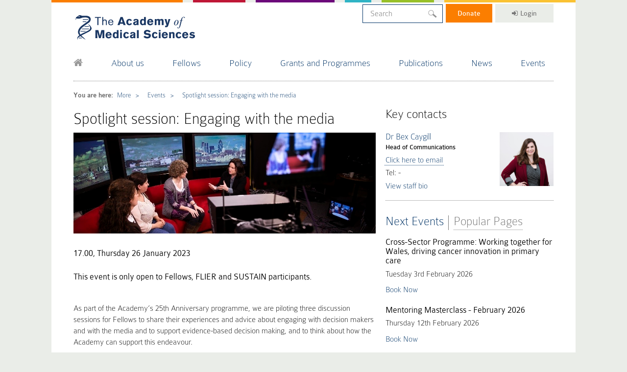

--- FILE ---
content_type: text/html; charset=UTF-8
request_url: https://acmedsci.ac.uk/more/events/spotlight-session-engaging-with-the-media
body_size: 15625
content:
<!DOCTYPE HTML>


<html>

<head>
  
    <!-- Google Tag Manager -->
    <script>(function(w,d,s,l,i){w[l]=w[l]||[];w[l].push({'gtm.start':
    new Date().getTime(),event:'gtm.js'});var f=d.getElementsByTagName(s)[0],
    j=d.createElement(s),dl=l!='dataLayer'?'&l='+l:'';j.async=true;j.src=
    'https://www.googletagmanager.com/gtm.js?id='+i+dl;f.parentNode.insertBefore(j,f);
    })(window,document,'script','dataLayer','GTM-WBG7CTQF');</script>
    <!-- End Google Tag Manager -->

    <title>Spotlight session: Engaging with the media | The Academy of Medical Sciences</title>
    <!-- Include Meta Data -->
    <meta http-equiv="Content-Type" content="text/html; charset=UTF-8"/>
    <meta http-equiv="X-UA-Compatible" content="IE=Edge"/>
    <meta name="description" content=""/>
    <meta name="keywords" content="Acmedsci"/>
    <meta name="viewport" content="width=device-width, initial-scale=1, maximum-scale=1">
    <link rel="shortcut icon" href="/favicon.ico" type="image/x-icon"/>
    <link rel="stylesheet" href="https://maxcdn.bootstrapcdn.com/font-awesome/4.6.3/css/font-awesome.min.css"/>
    <!-- End Meta Include -->

    <!-- Include CSS -->
    <link rel="apple-touch-icon" sizes="76x76" href="/apple-touch-icon.png">
    <link rel="icon" type="image/png" sizes="32x32" href="/favicon-32x32.png">
    <link rel="icon" type="image/png" sizes="16x16" href="/favicon-16x16.png">
    <link rel="manifest" href="/site.webmanifest">
    <link rel="mask-icon" href="/safari-pinned-tab.svg" color="#5bbad5">
    <meta name="msapplication-TileColor" content="#da532c">
    <meta name="theme-color" content="#ffffff">

    <meta name="facebook-domain-verification" content="v6oivflut73gzf4rr3f01epbx0j5gs" />

    <!-- Facebook Meta Tags -->
    <meta property="og:url" content="https://acmedsci.ac.uk/more/events/spotlight-session-engaging-with-the-media">
    <meta property="og:type" content="website">
    <meta property="og:title" content="Spotlight session: Engaging with the media">
    <meta property="og:description" content="">
    <meta property="og:image" content="https://acmedsci.ac.uk/public-images/1670587934-1670587905-0035PRE_MediaT_bigTimages_small.jpg">

    <!-- Twitter Meta Tags -->
    <meta name="twitter:card" content="summary_large_image">
    <meta property="twitter:domain" content="acmedsci.ac.uk">
    <meta property="twitter:url" content="https://acmedsci.ac.uk/more/events/spotlight-session-engaging-with-the-media">
    <meta name="twitter:title" content="Spotlight session: Engaging with the media">
    <meta name="twitter:description" content="">
    <meta name="twitter:image" content="https://acmedsci.ac.uk/public-images/1670587934-1670587905-0035PRE_MediaT_bigTimages_small.jpg">


    <!--[if <IE 10]><script src="/assets/scripts/plugins/matchMedia.js"></script><script src="/assets/scripts/plugins/matchMedia.addListener.js"></script><![endif]-->
    <link href="/dist/styles/main.css" rel="stylesheet" type="text/css"/>
    <link href="/styles/addon.css" rel="stylesheet" type="text/css"/>
    <script src="https://cdnjs.cloudflare.com/ajax/libs/vue/2.1.10/vue.js"></script>
    
    <script src="https://code.jquery.com/jquery-1.12.4.js" integrity="sha256-Qw82+bXyGq6MydymqBxNPYTaUXXq7c8v3CwiYwLLNXU=" crossorigin="anonymous"></script>
    
    <script type="text/javascript" src="//script.crazyegg.com/pages/scripts/0102/1641.js" async="async"></script>
    <link href="https://cdn.jsdelivr.net/npm/select2@4.1.0-rc.0/dist/css/select2.min.css" rel="stylesheet" />
    <script src="https://cdn.jsdelivr.net/npm/select2@4.1.0-rc.0/dist/js/select2.min.js"></script>
    <script>
        $(document).ready(function() {
            $('.alt-search__left select').select2({
                minimumResultsForSearch: -1
            });
        });
    </script>
    
    <script> (function (c, s, q, u, a, r, e) { c.hj=c.hj||function(){(c.hj.q=c.hj.q||[]).push(arguments)}; c._hjSettings = { hjid: a }; r = s.getElementsByTagName('head')[0]; e = s.createElement('script'); e.async = true; e.src = q + c._hjSettings.hjid + u; r.appendChild(e); })(window, document, 'https://static.hj.contentsquare.net/c/csq-', '.js', 6450822); </script>
    
    <style>



    .select2-container--default.select2-container--open .select2-selection--single .select2-selection__arrow b,
    .select2-container--default .select2-selection--single .select2-selection__arrow {
        display: none;
    }
    
    .new-home #three-column {
        display: none !important;
    }
    
    .new-home .full-width-text {
        display: none !important;
    }
    


    body.funding_scheme_single #main-page > .col.content.left.no-border {
        width: 100% !important;
    }
    
    header > nav > #menu:nth-of-type(2) {
      display: none !important;
    }

	    body.home label[for="tab3"] {
            opacity: 1 !important;
        }

	    .header-slider {
		    opacity: 1;
		    transition: all, 0.5s;
		    transition-delay: 0.25s;
        }

	    .header-slider:not(.slick-initialized) {
		    opacity: 0;
	    }

	    .navbar {
		    z-index: 1000000000;
			position: relative;
        }

	    #offscreen-nav {
		    z-index: 1000000;
	    }

	    .reveal {
		    overflow: hidden;
	    }

	    .dropdown_4columns {
		    z-index: 500000;
	    }

        .alt-search__options select {
            width: 150px !important;
        }
        .alt-search__options select option {
            max-width: 150px !important;
            overflow: hidden;
            white-sapce: no-wrap;
            text-overflow: ellipsis;
        }

	    ul#menu>li {
			padding: 5px .85em 1.15em;
    	}

	    #menu li:nth-child(7) div {
		    /* display: none !important; */
	    }

	    strong a {
			font-family: ColaborateRegular,Arial,sans-serif;
		}

    

	    .content.left a {
		    word-break: break-word;
	    }

	    .image-row {
		    width: 100%;
		    height: 400px;
		    background-size: cover;
		    background-position: center;
	    }

	    .image-row img {
		    width: 100%;
	    }

	    a.left-grid[href="more/case-studies/internship-programme/andy-stone"] {
		    background-image: url('/images/andy-stone.png');
	    }

        img {
            max-width: 100%;
        }

        .supportor-recognition a {
	        display: inline;
        }

        .page-content table{
            width: 100%;
            border: 1px solid #DDD;
        }

        .page-content td{
            border: 1px solid #DDD;
            padding: 5px 10px;
        }

        .left.match strong{
            font-weight: 700;
        }

        .alt-event-single-container .standard-text ul{
            margin-left: 20px;
        }

        .alt-event-single-container .standard-text li{
            list-style-type: disc;
            margin-bottom: 10px;
        }

        .header-slider {
            min-height: 400px;
        }

        .page-content p img {
            padding: 20px 0;
            height: auto !important;
        }

        .social-icons{
        height: auto !important;
        }

        #panesDiv > div.slide.two-stories > article.sub-lrg.blue > a > img{
        height: 100% !important;
        width: auto !important;
        object-fit: cover;
        object-position: right 75%
        }

        aside.cta-holder section, aside.cta-holder section a div{
        height: 160px !important;
        }

        aside.cta-holder h5 {
        font-size: 100% !important;
        }

        @media  screen and (max-height: 400px) {
            .page-content p img {
                float: none !important;
                margin: 20px auto !important;
                display: block;
            }
        }

        @media  screen and (max-width: 678px) {
            .page-content p img {
                float: none !important;
                margin: 20px auto !important;
				display: block;
            }

            footer .left {
	            width: 100% !important;
	            padding: 20px 0 !important;
            }
            
            nav#offscreen-nav ul li:nth-child(6) span {
                display: none;
            }
            
            nav#offscreen-nav ul form input.data_field {
                margin: .3em;
                background: #fff;
                border-bottom: solid 1px #036;
                font-size: 18px !important;
                max-width: 93%;
            }
        }
        
        body .header-slider .slick-dots {
            display: block !important;
        }
        
        .cover h3 {
            font-size: 18px !important;
        }
        
        .case-study-list article a {
            padding: 0 !important;
        }
        
        body .slick-dots li button:before {
            opacity: 1 !important;
        }
        
        body .hero h1 {
            font-size: 42px;
        }
        
        body .hero p {
            font-size: 24px;
        }
        
        .case-study-list article .boxcaption {
            top: 40%;
            padding: 20px 10px !important;
        }

        .new-home #tabs > h2 {
            font-weight: bold;
        }

        .new-home .tint {
            opacity: 0.3;
        }

        .fellows-tiles .boxgrid h3 {
            height: auto;
            margin-bottom: 30px;
            transition: all, 0.25s;
        }

        .fellows-tiles .boxgrid:hover h3 {
            margin-bottom: 0;
        }

        #fcplayer_wrapper {
            height: auto !important;
            max-width: 100% !important;
        }

        nav a[href="/publications/"] ~ div {
            display: none !important;
        }

        .tab_content td {
	        vertical-align: top;
        }

        ul#menu .data_field{
            width: 100%;
        }

		@media  screen and (min-width: 850px) {
			#offscreen-nav {
				display: none !important;
			}
		}



        @media  screen and (max-width: 1064px) {
            ul#menu>li {
                padding: 0 7px 1.15em;
            }

            #offscreen-nav ul:nth-child(2) {
                display: none !important;
            }
        }

        @media  screen and (max-width: 1080px){
            ul#menu .data_field {
                width: 150px;
            }
        }

        @media  screen and (max-width: 870px){
            ul#menu .data_field {
            width: 135px;
            }
        }

        .project-detail article div:last-child {
            width: 66.66% !important;
        }

        @media  screen and (max-width:768px) {

            .content.left {
                width: 100%;
                float: none;
                padding-right: 0;
                border-right: none;
            }

            .cta-holder-right {
                width: 100%;
                float: none;
                padding-left: 0;
            }

            .col.full {
                height: auto !important;
            }
        }

        @media  screen and (max-width: 850px) {

        nav#offscreen-nav ul li.last{
            margin: 5px;
        }

        nav#offscreen-nav ul input.data_field{
            border-bottom: 1px solid #036;
        }

        .project-detail article div:last-child {
            width: 100% !important;
        }

        #menu-toggle {
            left: 0px;
        }

        header .left {
            padding-bottom: 0;
        }

        #main-page {
            margin-top: 1em;
        }

        .featured-grid .article {
            min-height: 350px !important;
            background-position: top center !important;
        }

        .featured-grid .article:nth-child(2) {
            background-position: center center !important;
        }

        .featured-grid .left-grid, #content1 .featured-grid .right-grid .article:nth-child(2)  {
            background-position: center 10% !important;
        }

         .featured-grid > div:first-child .reveal:hover {
            top: 40px !important;
         }
         aside.cta-holder section div {
            width: 50% !important;
         }
         aside.cta-holder p.bottom {
            position: relative !important;
         }
         .case-study-list article div {
            width: 100% !important;
         }

        aside.cta-holder h5 {
        font-size: 80% !important;
        }

    }

        @media  screen and (max-width: 849px){
        aside.cta-holder a{
        padding-right: 65%;
        }
        }

        @media  screen and (max-width: 414px){
        aside.cta-holder section p {
        font-size: 1rem !important;
        }

        #panesDiv > div.slide.two-stories > article {
        width: 50% !important;
        }
        }

        .slide{
            width: 100% !important;
            max-width: 100% !important;
            height: 100% !important;
        }

        .featured-grid .article:nth-child(5), .featured-grid .article:nth-child(6) {
            margin-top: 20px;
        }

        li.top-tab{
            position: static;
            margin-right: 0;
        }



        @media (min-width: 851px){
            li.top-tab a{
                padding: 7px 24px!important;
            }
        }

        .headerMove .right ul{
            top:0;
        }

        @media (max-width: 851px){
            .tabHeadingText.active{
                border-bottom: 1px solid #000!important;
            }

            .page-content iframe {
              height: 220px;
            }
            
            .page-content p {
              padding-left: 0 !important;
            }
        }

        .cover h3 {
            font-size: 15px;
        }
        
        .page-content p img {
            padding: 20px;
        }
        
        .data_field  {
            width: em(300px, 14px);
            margin-bottom: -10px;
            margin-top: -5px;
            background: url("https://acmedsci.ac.uk/images/magnif.svg") calc(100% - 10px) center no-repeat;
            
            &:focus {
                outline: none;
            }
        }
        
        .dropdown_4columns {
            margin-bottom: 10px !important;
        }
        
        .navbar ul#menu {
            display: flex;
            justify-content: space-between;
            font-size: larger;
        }
        
        @media  screen and (max-width: 850px) {
            .navbar ul#menu {
                display: none;
            }
        }
        
        .home #content1 .left-grid {
            background-image: url('/images/regional-champions-portrait-new.png') !important;
        }
        
        @media  screen and (min-width: 768px) {
            .dropdown_4columns > div:nth-child(4n+1) {
                clear: both;
            }
        }
        
    </style>
    <!-- End CSS Include -->

    
    <meta name="google-site-verification" content="gZQ4oE2sR470iuxbDny4X2mHfHb0CYjq7k_W4C-I9S4" />

    <link rel="apple-touch-icon" sizes="57x57" href="/favicons/apple-icon-57x57.png">
    <link rel="apple-touch-icon" sizes="60x60" href="/favicons/apple-icon-60x60.png">
    <link rel="apple-touch-icon" sizes="72x72" href="/favicons/apple-icon-72x72.png">
    <link rel="apple-touch-icon" sizes="76x76" href="/favicons/apple-icon-76x76.png">
    <link rel="apple-touch-icon" sizes="114x114" href="/favicons/apple-icon-114x114.png">
    <link rel="apple-touch-icon" sizes="120x120" href="/favicons/apple-icon-120x120.png">
    <link rel="apple-touch-icon" sizes="144x144" href="/favicons/apple-icon-144x144.png">
    <link rel="apple-touch-icon" sizes="152x152" href="/favicons/apple-icon-152x152.png">
    <link rel="apple-touch-icon" sizes="180x180" href="/favicons/apple-icon-180x180.png">
    <link rel="icon" type="image/png" sizes="192x192"  href="/favicons/android-icon-192x192.png">
    <link rel="icon" type="image/png" sizes="32x32" href="/favicons/favicon-32x32.png">
    <link rel="icon" type="image/png" sizes="96x96" href="/favicons/favicon-96x96.png">
    <link rel="icon" type="image/png" sizes="16x16" href="/favicons/favicon-16x16.png">
    <link rel="manifest" href="/favicons/manifest.json">
    <meta name="msapplication-TileColor" content="#ffffff">
    <meta name="msapplication-TileImage" content="/ms-icon-144x144.png">
    <meta name="theme-color" content="#ffffff">

</head>

<body class="event ">
    
   
        
<!-- Google Tag Manager (noscript) -->
<noscript><iframe src="https://www.googletagmanager.com/ns.html?id=GTM-WBG7CTQF"
height="0" width="0" style="display:none;visibility:hidden"></iframe></noscript>
<!-- End Google Tag Manager (noscript) -->
<div class="wrapper" style="padding: 0; background: transparent; min-height: 0; height: 5px; ">

    <div class="top-colours">
        <div class="orange">&nbsp;</div>
        <div class="red">&nbsp;</div>
        <div class="purple">&nbsp;</div>
        <div class="cyan">&nbsp;</div>
        <div class="green">&nbsp;</div>
        <div class="yellow">&nbsp;</div>
    </div>

</div>

<div class="main wrapper">

    
    <nav id="offscreen-nav" class="collapsed" role="navigation"></nav>

<!-- Header row -->
<div class="navbar">
    <div class="container headerMove">
        <header>
            <!-- Mobile Menu Stuff? -->
            <div class="left">
                <a id="menu-toggle" class="lines-button x"><span class="lines"></span></a>
                <a href="/"><h4><span>The Academy of Medical Science</span></h4></a>
            </div>
            <!-- End Mobile Menu -->

            <!-- Header User Info Etc -->
            <div class="right">
                <ul>
                    <!-- Include Search -->
                    <li class="top-tab" style="background: white; padding: 0; position: relative; top: 0.5px; margin-right: 2px;">
                        <form action="/search/" method="GET">
                            <input style="padding: 9px 15px !important" class="data_field search" type="text" name="s" placeholder="Search" value="">
                        </form>
                    </li>
                    <!-- End Search -->
                    <!-- <li class="elect top-tab"><a href="/fellows/election-to-the-fellowship/e-lect/"><i class="fa fa-sign-in"></i>e-Lect</a></li> -->
                    <li class="top-tab" style="padding: 0; position: relative; top: 0; margin-right: 2px; "><a style="display: inline-block; background: #FB7E00; color: #FFF; padding: 4px 24px; " href="https://acmedsci.givingpage.org/">Donate</a></li>
                    <li class="top-tab">
                                                                                <a href="/single_sign_on/test/login"><i class="fa fa-sign-in"></i>Login</a>                    </li>
                </ul>

                <h2 style="display: none;">Making medical science work for everyone</h2>
            </div>
            <!-- End User Info -->

            <!-- Include Nav -->
        <nav>
    <!-- Begin Nav Menu Items -->
    <ul id="menu" style="">
        <!-- <ul id="menu" style="display: flex; justify-content: space-between; font-size: larger;"> -->

        <!-- Include Home Icon Manually -->
        <li class="home first"><a href="/"><i class="fa fa-home"></i></a></li>
        <!-- End Home Icon -->

        <!-- Include Generated Menu -->
        <li ><a href="/about">About us</a><div class="dropdown_4columns drop-4"><div class="col_1"><ul><li class="header"><a href="/about/our-work">Our work</a></li><li><a href="/about/our-work/strategy-2022-2032">Strategy 2022-2032</a></li><li><a href="/about/our-work/equity-diversity-and-inclusion">Equity, diversity and inclusion</a></li><li><a href="/about/our-work/work-for-us">Work for us</a></li><li><a href="/about/our-work/internship-schemes">Internship schemes</a></li><li><a href="/about/our-work/staff-directory">Staff directory</a></li></ul></div><div class="col_1"><ul><li class="header"><a href="/about/contact-us">Contact Us</a></li></ul></div><div class="col_1"><ul><li class="header"><a href="/patient-and-public-involvement">Patient and Public Involvement</a></li></ul></div><div class="col_1"><ul><li class="header"><a href="/">Governance</a></li><li><a href="/about/governance/academy-president">Academy President</a></li><li><a href="/about/governance/council-members">Council members</a></li><li><a href="/about/governance/honorary-officers">Honorary Officers</a></li><li><a href="/about/governance/finance-committee">Finance Committee</a></li><li><a href="/about/governance/nominations-committee">Nominations Committee</a></li><li><a href="/about/governance/interests">Interests</a></li></ul></div><div style="clear: both;"></div><div class="col_1"><ul><li class="header"><a href="/about/support-us">Support Us</a></li><li><a href="/about/support-us/how-we-are-funded">How we are funded</a></li><li><a href="/about/support-us/why-we-need-your-help">Why we need your help: Catriona's story</a></li><li><a href="/about/support-us/donate">Donate</a></li><li><a href="/about/support-us/venue-hire">Venue hire</a></li><li><a href="/about/support-us/leaving-a-legacy">Leave a gift in your will</a></li><li><a href="/about/support-us/our-impact-changing-the-future-of-healthcare-with-science">Our impact: changing the future of healthcare with science</a></li><li><a href="/ams20">20 years of our impacts</a></li></ul></div><div style="clear: both;"></div></div></li><li ><a href="/fellows">Fellows</a><div class="dropdown_4columns drop-4"><div class="col_1"><ul><li class="header"><a href="/fellows/fellows-directory">Fellows Directory</a></li><li><a href="/fellows/fellows-directory/ordinary-fellows/">Ordinary Fellows</a></li><li><a href="/fellows/fellows-directory/honorary-fellows/">Honorary Fellows</a></li></ul></div><div class="col_1"><ul><li class="header"><a href="/fellows/fellowship-types">Types of Fellowship</a></li><li><a href="/fellows/fellowship-types/ordinary-fellows">Ordinary Fellows</a></li><li><a href="/fellows/fellowship-types/honorary-fellows">Honorary Fellows</a></li><li><a href="/fellows/fellowship-types/royal-fellows">Royal Fellows</a></li></ul></div><div class="col_1"><ul><li class="header"><a href="/fellows/election-to-the-fellowship">Election to the Fellowship</a></li><li><a href="/fellows/election-to-the-fellowship/the-election-process">Election process</a></li><li><a href="/fellows/election-to-the-fellowship/election-timetable">Election timetable 2025-2026</a></li><li><a href="/fellows/election-to-the-fellowship/elect">e-lect</a></li><li><a href="/fellows/election-to-the-fellowship/peer-review">Peer review</a></li><li><a href="/fellows/election-to-the-fellowship/sectional-committees">Sectional Committees</a></li><li><a href="/fellows/election-to-the-fellowship/regulations">Regulations</a></li><li><a href="/fellows/election-to-the-fellowship/fellowship-statistics">Fellowship election statistics</a></li></ul></div><div class="col_1"><ul><li class="header"><a href="/fellows/more-fellowship">More on the Fellowship</a></li><li><a href="/fellows/more-fellowship/regional-champions">Our Regional Champions</a></li><li><a href="/fellows/more-fellowship/fellows-conduct">Fellows' conduct</a></li><li><a href="/fellows/more-fellowship/deceased-fellows">Deceased Fellows</a></li></ul></div><div style="clear: both;"></div></div></li><li ><a href="/policy">Policy</a><div class="dropdown_4columns drop-4"><div class="col_1"><ul><li class="header"><a href="/policy/overview">Overview</a></li><li><a href="/policy/overview/how-policy">How we work</a></li><li><a href="/policy/policy-projects">All policy projects</a></li></ul></div><div class="col_1"><ul><li class="header"><a href="/policy/uk-policy">UK policy</a></li><li><a href="/policy/uk-policy/addressing-health-challenges">Addressing health challenges</a></li><li><a href="/policy/uk-policy/animals-in-research">Animals in research</a></li><li><a href="/policy/uk-policy/biomedical-and-health-careers">Biomedical & health careers</a></li><li><a href="/policy/uk-policy/coronavirus">COVID-19 information hub</a></li><li><a href="/policy/uk-policy/funding-and-regulation">Funding and regulation</a></li></ul></div><div class="col_1"><ul><li class="header"><a href="/policy/international-policy">International policy</a></li><li><a href="/policy/international-policy/european-projects">European projects</a></li><li><a href="/policy/international-policy/global-projects">Global projects</a></li><li><a href="/policy/international-policy/international-health-lecture">International Health Lecture</a></li></ul></div><div class="col_1"><ul><li class="header"><a href="/policy/forum">Connecting NHS, academia & industry</a></li><li><a href="/policy/forum/forum-reports">FORUM reports</a></li><li><a href="/policy/forum/forum-events">FORUM events</a></li><li><a href="/policy/forum/how-to-join-the-forum">How to join the FORUM</a></li></ul></div><div style="clear: both;"></div></div></li><li ><a href="/grants-and-schemes">Grants and Programmes</a><div class="dropdown_4columns drop-4"><div class="col_1"><ul><li class="header"><a href="/grants-and-schemes/whats-available-to-me">What's available to me?</a></li><li><a href="/grants-and-schemes/whats-available-to-me/pre-doctoral-researchers">Pre-doctoral researchers</a></li><li><a href="/grants-and-schemes/whats-available-to-me/postdoctoral-researchers">Postdoctoral researchers</a></li><li><a href="/grants-and-schemes/whats-available-to-me/postdoctoral-clinical-researchers">Postdoctoral clinical researchers</a></li><li><a href="/grants-and-schemes/whats-available-to-me/undergraduate-students">Undergraduate students</a></li><li><a href="/grants-and-schemes/whats-available-to-me/international-opportunities">International opportunities</a></li><li><a href="/grants-and-schemes/whats-available-to-me/learning-hub">Learning hub</a></li><li><a href="/grants-and-schemes/whats-available-to-me/UKyoungacademy">UK Young Academy – a forum for early career researchers</a></li><li><a href="/about/our-work/promoting-excellence/foulkes-foundation-medal">The Foulkes Foundation Academy of Medical Sciences Medal</a></li></ul></div><div class="col_1"><ul><li class="header"><a href="/grants-and-schemes/grant-schemes">Grant schemes</a></li><li><a href="/grants-and-schemes/grant-schemes/academy-of-medical-sciences-professorship-scheme">Academy of Medical Sciences Professorship Scheme</a></li><li><a href="/cross-sector-experience-awards">Cross-Sector Experience Awards</a></li><li><a href="/grants-and-schemes/grant-schemes/amr-professorships">Hamied Foundation UK-India AMR Visiting Fellowships</a></li><li><a href="/networking-grants">Networking Grants</a></li><li><a href="/grants-and-schemes/grant-schemes/springboard">Springboard</a></li><li><a href="/grants-and-schemes/grant-schemes/starter-grants">Starter Grants for Clinical Lecturers</a></li><li><a href="/grants-and-schemes/grant-schemes/information-for-applicants">Information for applicants</a></li><li><a href="/grants-and-schemes/grant-schemes/information-for-awardees">Information for awardees</a></li></ul></div><div class="col_1"><ul><li class="header"><a href="/grants-and-schemes/mentoring-and-other-schemes">Programmes</a></li><li><a href="/grants-and-schemes/mentoring-and-other-schemes/mentoring-programme">Mentoring</a></li><li><a href="/grants-and-schemes/mentoring-and-other-schemes/sustain">SUSTAIN - women in research</a></li><li><a href="/grants-and-schemes/mentoring-and-other-schemes/FLIER">FLIER - leadership programme</a></li><li><a href="/grants-and-schemes/mentoring-and-other-schemes/INSPIRE">INSPIRE - undergraduate research</a></li><li><a href="/grants-and-schemes/mentoring-and-other-schemes/pillar">PILLAR - community network</a></li><li><a href="/grants-and-schemes/mentoring-and-other-schemes/hive-alumni-network">HIVE - alumni network</a></li><li><a href="/grants-and-schemes/mentoring-and-other-schemes/cross-sector-programme">Cross-Sector Programme - network, connect, collaborate</a></li></ul></div><div class="col_1"><ul><li class="header"><a href="/grants-and-schemes/events/researcher-capacity-strengthening-international-workshops">Events</a></li><li><a href="/grants-and-schemes/events/career-development-events">Career development events</a></li><li><a href="/grants-and-schemes/events/mentoring-skills">Mentoring masterclasses</a></li><li><a href="/grants-and-schemes/events/catac">Clinical Academics in Training Annual Conference</a></li><li><a href="/grants-and-schemes/events/researcher-capacity-strengthening-international-workshops">Researcher capacity strengthening international workshops</a></li></ul></div><div style="clear: both;"></div></div></li><li ><a href="/publications/">Publications</a><div class="dropdown_4columns drop-4"><div class="col_1"><ul><li class="header"><a href="/"></a></li></ul></div><div style="clear: both;"></div></div></li><li ><a href="/more/news">News</a><div class="dropdown_4columns drop-4"><div class="col_1"><ul><li class="header"><a href="/more/news">News</a></li><li><a href="/more/news">News</a></li><li><a href="/more/fellowship-news">Fellowship News</a></li><li><a href="/more/news?storyType=Blog">Blogs</a></li><li><a href="/more/news?storyType=Top+tips">Top tips articles</a></li><li><a href="/more/news?storyType=Press+Release">Press releases</a></li><li><a href="/more/news/press-office">Press Office</a></li></ul></div><div style="clear: both;"></div></div></li><li ><a href="/more/events/">Events</a><div class="dropdown_4columns drop-4"><div class="col_1"><ul><li class="header"><a href="/more/events/">Events</a></li><li><a href="/more/events/">Events</a></li><li><a href="/more/events?type=past&cat=">Past events</a></li></ul></div><div style="clear: both;"></div></div></li>        <!-- End Menu -->

        <!-- Include Search -->
        <!-- <li class="last">
            <form action="/search/" method="GET">
                <input class="data_field search" type="text" name="s" placeholder="Search" value="">
            </form>
        </li> -->
        <!-- End Search -->

    </ul>
    <!-- End Nav Menu -->
</nav>
        <!-- End Nav -->
        </header>
    </div>
</div>
<script>

  // var node = document.createElement('LI')
  // var link = document.createElement('A') // Create a <li> node
  // var textnode = document.createTextNode('#medscilife')         // Create a text node
  // link.appendChild(textnode)                              // Append the text to <li>
  // link.setAttribute('href', 'http://medscilife.org/')
  // node.appendChild(link)
  // var list = document.querySelectorAll("header > nav > ul#menu")[0];
  // list.insertBefore(node, list.children[list.children.length - 1])     // Append <li> to <ul> with id="myList"
  // console.log(list.children[0])
  
  var div = document.createElement('DIV')
  div.setAttribute('class', 'col_1')
  
  var ul = document.createElement('UL')
  
  var li = document.createElement('LI')
  li.setAttribute('class', 'header')
  
  var a = document.createElement('A')
  a.setAttribute('href', 'http://medscilife.org/')
  
  var text = document.createTextNode('#medscilife')
  
  var divClear = document.createElement('DIV')
  divClear.setAttribute('style', 'clear: both:')
  
  // a.appendChild(text)   
  // li.appendChild(a)   
  // ul.appendChild(li)   
  // div.appendChild(ul)   

  const menu = document.querySelector("header > nav > ul#menu"); 
  const menuLi = menu.querySelectorAll("li")[1]; 
  const menuDiv = menuLi.querySelectorAll("div")[0];
  const position = menuLi.querySelectorAll("div")[7];

  menuDiv.insertBefore(div, position)

/*
  var node = document.createElement('DIV')
  var nodeUl = document.createElement('UL')
  var nodeLI = document.createElement('LI')
  var link = document.createElement('A') // Create a <li> node
  var textnode = document.createTextNode('How can we all best use scientific evidence?')         // Create a text node
  link.appendChild(textnode)                              // Append the text to <li>
  link.setAttribute('href', 'http://acmedsci.ac.uk/policy/how-can-we-all-best-use-evidence')
  nodeLI.appendChild(link)
  nodeLI.setAttribute('class', 'header')
  nodeUl.appendChild(nodeLI)
  node.appendChild(nodeUl)
  node.setAttribute('class', 'col_1')
  var list = document.querySelectorAll("header > nav > ul#menu")[0];
  list.children[3].children[1].insertBefore(node, list.children[3].children[1].children[list.children[3].children[1].children.length - 1])     // Append <li> to <ul> with id="myList"
*/
</script>
<!-- End Header Row-->

<div class="clear"></div>

    <div class="container alt-event-single-container">
        <div class="clear"></div>
        <div class="hr-top"></div>

        <style>
            .col.left {
                height: auto !important;
            }
        </style>

        <div class="left-col">

            <div class="bread">
    <ul>
        <li class="bold">You are here:</li>
        <li>
            <a href="/more">More</a>
        </li>
        <li>
            <a href="/more/events">Events</a>
        </li>
        <li>
            <a href="/more/events/spotlight-session-engaging-with-the-media">Spotlight session: Engaging with the media</a>
        </li>
    </ul>
    <div class="clear"></div>
</div>


<h1>
    Spotlight session: Engaging with the media</h1>


    <div class="page-content">

        <div class="event-image">

            
                        <img style="width: 100%;" src="/public-images/167448644999345049-1670587934-1670587905-0035PRE_MediaT_bigTimages_small-main.jpg"><br><br>
            
        </div>

        
        <div class="event-details">

            
                <h3>17.00, Thursday 26 January 2023</h3>

            
            
            
            <div class="standard-text"><h3>&nbsp;</h3>
<h3>This event is only open to Fellows, FLIER and SUSTAIN participants.</h3>
<p>&nbsp;</p>
<p>As part of the Academy&rsquo;s 25th Anniversary programme, we are piloting three discussion sessions for Fellows to share their experiences and advice about engaging with decision makers and with the media and to support evidence-based decision making, and to think about how the Academy can support this endeavour.</p>
<p>The sessions are linked to the objectives in our new strategy. They focus on influencing policy and practice to improve the lives of patients, the public and communities and our commitment that by 2032 we will have supported researchers to become trusted communicators in their community and with patients, the public and policy makers.</p>
<h3><strong>Spotlight session: Engaging with the media</strong></h3>
<p>Join us online to hear a panel of Fellows share their experiences, top tips and stories of working with the media to communicate scientific evidence. The floor will be open for you to share your own experiences after a panel session.</p>
<p>Find out more about the importance of communicating with the media, preparing for a high-profile media interview, what it feels like to give back-to-back interviews at short notice and the impact of a prolonged media focus on your area of work. &nbsp;</p>
<p>Panel to be introduced and chaired by Fiona Fox OBE FMedSci Chief Executive, Science Media Centre, who will share her experience of why it is important that scientists engage with the media:</p>
<ul>
<li>Professor Susan Wray FMedSci, Professor of Cellular and Molecular Physiology, University of Liverpool</li>
<li>Professor Deborah Ashby FMedSci Director of the School of Public Health, Imperial College London</li>
<li>Professor Peter Openshaw FMedSci, Professor of Experimental Medicine, Imperial College London</li>
</ul>
<p>&nbsp;</p>
<p>For any queries relating to this event, please email <a href="/cdn-cgi/l/email-protection#e98788868480c78a85889b828ca9888a848c8d9a8a80c7888ac79c82"><span class="__cf_email__" data-cfemail="3e505f515357105d525f4c555b7e5f5d535b5a4d5d57105f5d104b55">[email&#160;protected]</span></a> or <a href="/cdn-cgi/l/email-protection#7a1d1b180354081319120e1f083a1b19171f1e091913541b19540f11"><span class="__cf_email__" data-cfemail="4e292f2c37603c272d263a2b3c0e2f2d232b2a3d2d27602f2d603b25">[email&#160;protected]</span></a></p></div>

        </div> <!-- end event details -->

        <div class="event-downloads">

            
        </div>


    </div>

<style>
    strong{
        font-family: ColaborateRegular,Arial,sans-serif;
    }
</style>
        </div>

        <div class="right-col">

                        <br>
            <section class="cta-right">
                        <h2>Key contacts</h2><br>
                                                        <article class="staff-member">
                                    									<div style="float: right; width: 110px; height: 110px; background-image: url(https://acmedsci.ac.uk/public-images/169710194318926220-1673282554-1673282534-037_Staff_AMS_051222_BigTimages-thumbnail.jpg); background-size: cover;">

									</div>
                                    <!-- <img src="" width="110" height="110" title="about/our-work/staff-directory/communications/dr-bex-caygill" border="0" class="" style=""> -->
                                    <h3>
                                        <a href="/about/our-work/staff-directory/communications/dr-bex-caygill">
                                            Dr Bex Caygill                                        </a>
                                    </h3>
                                    <h5>
                                        Head of Communications                                    </h5>
                                    <p class="email">
                                        <a href="/cdn-cgi/l/email-protection#8ad8efe8efe9e9eba4e9ebf3ede3e6e6caebe9e7efeef9e9e3a4ebe9a4ffe1">Click here to email</a>
                                    </p>
                                    <p>Tel:  -</p>
                                    <a class="more" href="/about/our-work/staff-directory/communications/dr-bex-caygill">View staff bio</a>
                                </article>
                                                    </section>
                    
                    <section class="cta-right realted-items">
                        <ul class="tabs-right">
                            <li class="active"><a href="#tab1-right"><h4>Next Events</h4></a></li>
                            <li class="tab-menu-break"></li>
                            <li class=""><a href="#tab2-right"><h4>Popular Pages</h4></a></li>
                        </ul>

                        <section class="tabbed-content-right">
                            <div id="tab1-right" class="tab_content-right" style="display: block;">
                                                                        <article>
                                            <h3>Cross-Sector Programme: Working together for Wales, driving cancer innovation in primary care</h3>
                                            <time class="date">Tuesday 3rd February 2026</time>
                                            <a class="more" href="/more/events/cross-sector-programme-working-together-for-wales-driving-cancer-innovation-in-primary-care">Book Now</a>
                                        </article>
                                                                                <article>
                                            <h3>Mentoring Masterclass - February 2026</h3>
                                            <time class="date">Thursday 12th February 2026</time>
                                            <a class="more" href="/more/events/mentoring-masterclass---february-2026">Book Now</a>
                                        </article>
                                                                                <article>
                                            <h3>Mentoring Masterclass - March 2026</h3>
                                            <time class="date">Tuesday 10th March 2026</time>
                                            <a class="more" href="/more/events/mentoring-masterclass---march-2026">Book Now</a>
                                        </article>
                                                                        <div class="clear"></div>
                                <a class="more forward" href="/more/events/?type=upcoming">View more</a>
                            </div>
                            <div id="tab2-right" class="tab_content-right" style="display: none;">
                                                                        <article>
                                            <h3>Starter Grants for Clinical Lecturers</h3>
                                            <a class="more" href="/grants-and-schemes/grant-schemes/starter-grants">Read More</a>
                                        </article>
                                                                                <article>
                                            <h3>Ordinary Fellows</h3>
                                            <a class="more" href="/fellows/fellows-directory/ordinary-fellows/">Read More</a>
                                        </article>
                                                                                <article>
                                            <h3>Events</h3>
                                            <a class="more" href="/more/events/">Read More</a>
                                        </article>
                                                                </section>
                    </section>
                    
        </div>

    </div>

    <aside class="cta-holder">
                    <!-- Style the boxes -->
                <style type="text/css">
                    #footer_76     {
                        background: #8CBDDB;
                        color: #FFF;
                    }

                    #footer_76:hover {
                        background: #5a8ba9;
                    }
                </style>
                <!-- End Box Styling -->

                <!-- Render Footer Topper -->
                <section id="footer_76" class="cta video left">
                    <a href="https://acmedsci.ac.uk/more/news/press-office">
                        <h5>Press Office</h5>
                        <p>Media enquiries, expert comment & press releases</p>
                        <p class="bottom">View now</p>
                                                <div style="top: 0; right: 0; position: absolute; background-image: url('https://acmedsci.ac.uk/public-images/Unmqo06KWHeqqzBlzYGr-original.jpg'); background-size: cover; background-position: center center; width: 240px; height: 140px;" title="" border="0" class="" style=""></div>
                    </a>
                </section>
                <!-- End Footer Topper -->
                        <!-- Style the boxes -->
                <style type="text/css">
                    #footer_53     {
                        background: #172134;
                        color: #FFF;
                    }

                    #footer_53:hover {
                        background: #000002;
                    }
                </style>
                <!-- End Box Styling -->

                <!-- Render Footer Topper -->
                <section id="footer_53" class="cta video right">
                    <a href="https://acmedsci.ac.uk/fellows/fellows-directory">
                        <h5>Fellows directory</h5>
                        <p>Search our expert Fellows</p>
                        <p class="bottom">View now</p>
                                                <div style="top: 0; right: 0; position: absolute; background-image: url('https://acmedsci.ac.uk/public-images/NlNHfYrFUn2d5Wy65mTG-w4126-h2407-x515-y515.jpg'); background-size: cover; background-position: center center; width: 240px; height: 140px;" title="" border="0" class="" style=""></div>
                    </a>
                </section>
                <!-- End Footer Topper -->
            </aside>

    </div>

    <div class="clear"></div>

    </div>

<div class="wrapper" style="background: transparent;">
    <footer>

        <section class="col2 left" style="width: 40%; float: left;">
            <p class="footer-tag">
                <a href="https://twitter.com/acmedsci" target="_blank">Latest tweets from @acmedsci</a>
            </p>
            <p></p>
            <div id="footertweets">
                <ul class="tweet_list">
                                                        </ul>
                <div class="social-icons">
                    <div style="display: inline-block">
                        <div class="table">
                            <div class="table-cell">
                                <h4 style="display: inline-block; margin-right: 20px;">Follow Us</h4>
                            </div>
                        </div>
                    </div>
                    <ul style="display: inline-block; height: 100%;">
                        <li style="display: inline-block; height: 100%;">
                            <div class="table">
                                <div class="table-cell">
                                    <a href="https://www.facebook.com/acmedsci/">
                                        <i class="fa fa-facebook"></i>
                                    </a>
                                </div>
                            </div>
                        </li>
                        <li style="display: inline-block; height: 100%;">
                            <div class="table">
                                <div class="table-cell">
                                    <a href="https://twitter.com/acmedsci/">
                                        <i class="fa fa-twitter"></i>
                                    </a>
                                </div>
                            </div>
                        </li>
                        <li style="display: inline-block; height: 100%;">
                            <div class="table">
                                <div class="table-cell">
                                    <a href="https://www.instagram.com/acmedsci/">
                                        <i class="fa fa-instagram"></i>
                                    </a>
                                </div>
                            </div>
                        </li>
                        <li style="display: inline-block; height: 100%;">
                            <div class="table">
                                <div class="table-cell">
                                    <a href="https://www.youtube.com/user/acmedsci">
                                        <i class="fa fa-youtube"></i>
                                    </a>
                                </div>
                            </div>
                        </li>
                        <li style="display: inline-block; height: 100%;">
                            <div class="table">
                                <div class="table-cell">
                                    <a href="https://www.linkedin.com/company/1039375/">
                                        <i class="fa fa-linkedin"></i>
                                    </a>
                                </div>
                            </div>
                        </li>
                    </ul>
                </div>
            </div>
        </section>

        <section class="col2 left" style="width: 30%; float: left;">
            <p class="footer-tag">
                Quick Links
            </p>
                        <ul style="width: 47.5%; float: left;">
                <li><a href="/">Home</a></li><li><a href="https://acmedsci.ac.uk/more/news/press-office">Press Office</a></li><li><a href="https://acmedsci.ac.uk/fellows/fellows-directory">Fellows Directory</a></li><li><a href="https://acmedsci.ac.uk/fellows/election-to-the-fellowship">Fellowship Election</a></li><li><a href="https://acmedsci.ac.uk/more/events">Events</a></li>            </ul>
            <ul style="width: 47.5%; float: right;">
                <li><a href="https://acmedsci.ac.uk/publications">Publications</a></li><li><a href="https://acmedsci.ac.uk/policy">Policy</a></li><li><a href="/about/objectives/linking-academia-industry-NHS/forum/">FORUM</a></li><li><a href="https://acmedsci.ac.uk/grants-and-schemes">Grants & Programmes</a></li><li><a href="/about/administration/staff-directory/">Staff Directory</a></li><li><a href="https://acmedsci.ac.uk/about/administration/work-for-us">Work for us</a></li>            </ul>
        </section>

        <section class="col1 left" style="width: 30%; float: left;">
            <p class="footer-tag">Contact us</p>
            <p>
                <p>The Academy of Medical Sciences<br />41 Portland Place<br />London W1B 1QH<br /><br />Tel: 020 3141 3200<br />E-mail: <a href="/cdn-cgi/l/email-protection" class="__cf_email__" data-cfemail="2841464e4768494b454d4c5b4b4106494b065d43">[email&#160;protected]</a></p>            </p>

            <a href="http://www.acmedsci.ac.uk/about/contact-us">
                <table class="how-to-find-us" valign="middle">
                    <tr>
                        <td><img src="/images/pointer.png" alt="Pointer Icon"></td>
                        <td>&nbsp;How to find us</td>
                    </tr>
                </table>
            </a>
        </section>


        <div class="clear"></div>

        <!-- <section id="newsletter-form" class="new-form">
            <div class="table" v-if="!success">
                <div class="table-cell">
                    <div style="width: 100%; height: 100%;">
                        <input type="hidden" name="_token" value="IznZcVHGm2B9WZOngVMFtBS4vIWpSL8RT8ZJw7bd">
                        <div class="col-md-3" style="display: inline-block; width:25%; height: 100%;">
                            <div class="table">
                                <div class="table-cell">
                                    <h3 style="display: inline-block;">Email Newsletter</h3>
                                </div>
                            </div>
                        </div>
                        <div class="col-md-3" style="display: inline-block; width: 30%; height: 100%; padding-right: 2%;">
                            <div class="table">
                                <div class="table-cell">
                                    <span v-if="errors.name">{{ errors.name[0] }}</span>
                                    <input type="text" placeholder="Name" v-model="user.name">
                                </div>
                            </div>
                        </div>
                        <div class="col-md-3" style="display: inline-block; width: 30%; height: 100%; padding-right: 2%;">
                            <div class="table">
                                <div class="table-cell">
                                    <span v-if="errors.email">{{ errors.email[0] }}</span>
                                    <input type="text" placeholder="Email" v-model="user.email">
                                </div>
                            </div>
                        </div>
                        <div class="col-md-3" style="display: inline-block; width: 15%; height: 100%;">
                            <div class="table">
                                <div class="table-cell">
                                    <input v-on:click.stop.prevent="attemptSubmit" class="btn grey validate" style="padding: 11px 20px; top: -2px; position: relative;" type="button" value="Sign up"/>
                                </div>
                            </div>
                        </div>

                        <div class="clearfix"></div>
                    </div>
                </div>
            </div>
            <div v-if="success">
                <p>Thank you for signing up!</p>
            </div>
        </section> -->

        <div id="newsletter-form-2" class="newsletter-modal" :class="{'visible': open}">

            <div class="modal-bg"></div>

            <div class="newsletter-inner">

                <section class="new-form">
                    <div class="close" v-on:click="closeModal">X</div>
                    <div v-if="!success">
                        <div class="flex-newsletter" style="display: flex; width: 650px; max-width: 100%;">
                            <div class="newsletter-form-holder" style="width: 50%;">
                                <input type="hidden" name="_token" value="IznZcVHGm2B9WZOngVMFtBS4vIWpSL8RT8ZJw7bd">
                                <div class="col-md-3" style="display: block;">
                                    <h3 style="display: inline-block;">Email Newsletter</h3>
                                    <p>For monthly updates on our activities, sign up to our newsletter:</p>
                                </div>
                                <div class="col-md-3" style="display: inline-block !important; width: 30%; height: 100%; padding-right: 2%; margin-bottom: 20px !important;">
                                    <span v-if="errors.name">{{ errors.name[0] }}</span>
                                    <input type="text" placeholder="Name" v-model="user.name">
                                </div>
                                <div class="col-md-3" style="display: inline-block !important; width: 30%; height: 100%; padding-right: 2%;">
                                    <span v-if="errors.email">{{ errors.email[0] }}</span>
                                    <input type="text" placeholder="Email" v-model="user.email">
                                </div>

                                <div class="col-md-3" style="display: inline-block; width: 30%; height: 100%; padding-right: 2%;">
                                    <p style="font-size: 14px;">
                                        <input type="checkbox" v-model="user.subToFund"> Yes, I would also like to receive occasional fundraising communications from the Academy.
                                    </p>
                                    <p>
                                        Your data will be held in accordance with <a href="/privacy-policy">our privacy policy</a>.
                                    </p>
                                </div>

                                <div class="col-md-3" style="display: inline-block; width: 15%; height: 100%;">
                                    <input v-on:click.stop.prevent="attemptSubmit" class="btn grey validate" style="padding: 11px 20px; top: -2px; position: relative;" type="button" value="Sign up"/>
                                </div>

                                <div class="clearfix"></div>
                            </div>
                            <div class="newsletter-image" style="background: url('/newsletter-photo-crop.jpg'); background-position: right center; background-size: cover; width: 50%;">
                            </div>
                        </div>
                    </div>
                    <div v-if="success">
                        <p>Thank you for signing up!</p>
                    </div>
                </section>

            </div>

        </div>

        <style>

            @media  screen and (max-width: 800px) {
                .newsletter-image {
                    display: none !important;
                }

                .newsletter-form-holder {
                    width: 100% !important;
                }

                .flex-newsletter {
                    width: auto !important;
                }

                .newsletter-modal .newsletter-inner .new-form .col-md-3 {
                    margin-bottom: 0 !important;
                }

                .newsletter-inner .new-form * {
                    margin: 0;
                }

                .featured-grid .article {
                    display: block;
                    min-height: 250px;
                }

                .left-grid {
                    display: block;
                    min-height: 250px;
                }
            }

            .newsletter-modal {
                position: fixed;
                top: 0;
                left: 0;
                height: 100vh;
                width: 100%;
                z-index: 10000;
                visibility: hidden;
                pointer-events: none;
                opacity: 0;
                transition: opacity 0.25s;
            }

            .newsletter-modal.visible {
                pointer-events: all;
                visibility: visible;
                opacity: 1;
            }

            .newsletter-modal .modal-bg {
                position: absolute;
                height: 100%;
                width: 100%;
                background: #000;
                opacity: 0.7;
            }

            .newsletter-modal .close {
                position: absolute;
                top: -15px;
                right: -15px;
                color: #FFF;
                background: #183664;
                height: 30px;
                width: 30px;
                line-height: 30px;
                text-align: center;
                border-radius: 100%;
                font-weight: bold;
                cursor: pointer;
            }

            .newsletter-modal .newsletter-inner {
                position: relative;
                display: flex;
                flex-direction: column;
                justify-content: center;
                align-items: center;
                position: relative;
                height: 100%;
                max-width: 85%;
                margin: auto;
            }

            .newsletter-modal .newsletter-inner .new-form {
                background: #FFF;
                padding: 30px 20px;
                width: auto;
                border: none;
                height: auto;
                position: relative;
            }

            .newsletter-modal .newsletter-inner .new-form .col-md-3 {
                float: none !important;
                width: 300px !important;
                height: auto !important;
                margin-bottom: 15px;
            }

			.newsletter-modal {
				display: none !important;
			}


        </style>

        
        <script data-cfasync="false" src="/cdn-cgi/scripts/5c5dd728/cloudflare-static/email-decode.min.js"></script><script src="https://cdnjs.cloudflare.com/ajax/libs/vue/1.0.28/vue.js"></script>
        <script src="https://unpkg.com/axios/dist/axios.min.js"></script>
        <script>

          var form = new Vue({
            el: '#newsletter-form',
            data: {
              user: {
                email: '',
                name: '',
              },
              success: false,
              errors: [],
            },
            methods: {
              'attemptSubmit': function () {
                var that = this
                axios.post('/add-newsletter', this.user).then(
                  function (res) {
                    if (res.data.errors !== undefined) {
                      that.errors = res.data.errors
                    } else {
                      that.success = true
                    }
                  }
                )
              }
            }
          })

          var form2 = new Vue({
            el: '#newsletter-form-2',
            data: {
              user: {
                email: '',
                name: '',
                subToFund: false,
              },
              success: false,
              errors: [],
              open: false,
            },
            ready () {
              var that = this
              if (this.getCookie('submitted') != 1) {
                setTimeout(function () {
                  that.open = true
                }, 500)
              }
            },
            methods: {
              'attemptSubmit': function () {
                var that = this
                axios.post('/add-newsletter', this.user).then(
                  function (res) {
                    if (res.data.errors !== undefined) {
                      that.errors = res.data.errors
                    } else {
                      that.success = true
                    }
                  }
                )
              },
              'setCookie': function (cname, cvalue, exdays) {
                var d = new Date()
                d.setTime(d.getTime() + (exdays * 24 * 60 * 60 * 1000))
                var expires = 'expires=' + d.toUTCString()
                document.cookie = cname + '=' + cvalue + ';' + expires + ';path=/'
              },

              'getCookie': function (cname) {
                var name = cname + '='
                var ca = document.cookie.split(';')
                for (var i = 0; i < ca.length; i++) {
                  var c = ca[i]
                  while (c.charAt(0) == ' ') {
                    c = c.substring(1)
                  }
                  if (c.indexOf(name) == 0) {
                    return c.substring(name.length, c.length)
                  }
                }
                return ''
              },

              'closeModal': function () {
                this.setCookie('submitted', 1, 30)
                this.open = false
              }
            },
          })
          
          var form3 = new Vue({
            el: '#newsletter-form-3',
            data: {
              user: {
                email: '',
                name: '',
                subToFund: false,
              },
              success: false,
              errors: [],
              open: false,
            },
            ready () {
              var that = this
              if (this.getCookie('submitted') != 1) {
                setTimeout(function () {
                  that.open = true
                }, 500)
              }
            },
            methods: {
              'attemptSubmit': function () {
                var that = this
                axios.post('/add-newsletter', this.user).then(
                  function (res) {
                    if (res.data.errors !== undefined) {
                      that.errors = res.data.errors
                    } else {
                      that.success = true
                    }
                  }
                )
              },
              'setCookie': function (cname, cvalue, exdays) {
                var d = new Date()
                d.setTime(d.getTime() + (exdays * 24 * 60 * 60 * 1000))
                var expires = 'expires=' + d.toUTCString()
                document.cookie = cname + '=' + cvalue + ';' + expires + ';path=/'
              },

              'getCookie': function (cname) {
                var name = cname + '='
                var ca = document.cookie.split(';')
                for (var i = 0; i < ca.length; i++) {
                  var c = ca[i]
                  while (c.charAt(0) == ' ') {
                    c = c.substring(1)
                  }
                  if (c.indexOf(name) == 0) {
                    return c.substring(name.length, c.length)
                  }
                }
                return ''
              },

              'closeModal': function () {
                this.setCookie('submitted', 1, 30)
                this.open = false
              }
            },
          })


        </script>

        <section class="left col4">
             <p class="left sml">&copy; The Academy of Medical Sciences 2026 Registered Charity No. 1185329<br><a href="/cookie-policy/">Cookie Policy</a> | <a href="/privacy-policy/">Privacy Policy</a> | <a href="/terms-of-use/">Terms of Use</a> | <a href="/accessibility/">Accessibility</a>
                 <br>
                 <img style="width: 150px; margin-top: 10px;" src="/img/fps-logo.png">
             </p>
            <p class="right sml" style="text-align: right;">
                <a href="http://www.alt-design.net" target="_blank">Site by alt</a>
            </p>


        </section>
    </footer>

<script type="text/javascript" src="/js/device.js"></script>
<script type="text/javascript" src="/js/modernizr.js"></script>
	<script type="text/javascript" src="/dist/scripts/main.js"></script>
	<script type="text/javascript" src="/js/main.js"></script>

<script>
    jQuery(document).ready(function () {
        $('img').each(function () {
            var thisAttr = $(this).attr('src').split('acmedsci.ac.uk');
            if (thisAttr[1] != undefined) {
                $(this).attr('src', 'https://acmedsci.ac.uk' + thisAttr[1]);
            }
        });
    });
</script>


</div>

<div class="wrapper" style="padding: 0; background: transparent; min-height: 0; height: 5px; ">

    <div class="top-colours">
        <div class="orange">&nbsp;</div>
        <div class="red">&nbsp;</div>
        <div class="purple">&nbsp;</div>
        <div class="cyan">&nbsp;</div>
        <div class="green">&nbsp;</div>
        <div class="yellow">&nbsp;</div>
    </div>

</div>
<!-- <div id=‘wowza_player’></div> -->
<script id='player_embed' src='//player.cloud.wowza.com/hosted/b8mbrs40/wowza.js' type='text/javascript'></script>

<!-- <script id='player_embed' src='//player.cloud.wowza.com/hosted/qhbsbjdq/wowza.js' type='text/javascript'></script> -->

<script type="text/javascript" src="//script.crazyegg.com/pages/scripts/0078/7500.js" async="async"></script>
<script>
    (function(i,s,o,g,r,a,m){i['GoogleAnalyticsObject']=r;i[r]=i[r]||function(){
            (i[r].q=i[r].q||[]).push(arguments)},i[r].l=1*new Date();a=s.createElement(o),
        m=s.getElementsByTagName(o)[0];a.async=1;a.src=g;m.parentNode.insertBefore(a,m)
    })(window,document,'script','//www.google-analytics.com/analytics.js','ga');

    ga('create', 'UA-44335509-2', 'acmedsci.ac.uk');
    ga('send', 'pageview');

    $( "#post-slider" ).append( "<img src='https://acmedsci.ac.uk/new_images/new_image_1.jpg' />" );
    $( "#post-slider" ).append( "<img src='https://acmedsci.ac.uk/new_images/new_image_2.jpg' />" );
    $( "#post-slider" ).append( "<img src='https://acmedsci.ac.uk/new_images/new_image_3.jpg' />" );
    $( "#post-slider" ).append( "<img src='https://acmedsci.ac.uk/new_images/new_image_4.jpg' />" );
    $( "#post-slider" ).append( "<img src='https://acmedsci.ac.uk/new_images/new_image_5.jpg' />" );
    $( "#post-slider" ).append( "<img src='https://acmedsci.ac.uk/new_images/new_image_6.jpg' />" );
    $( "#post-slider" ).append( "<img src='https://acmedsci.ac.uk/new_images/new_image_7.jpg' />" );
    $( "#post-slider" ).append( "<img src='https://acmedsci.ac.uk/new_images/new_image_8.jpg' />" );
    $( "#post-slider" ).append( "<img src='https://acmedsci.ac.uk/new_images/new_image_9.jpg' />" );
    $( "#post-slider" ).append( "<img src='https://acmedsci.ac.uk/new_images/new_image_10.jpg' />" );
    $( "#post-slider" ).append( "<img src='https://acmedsci.ac.uk/new_images/new_image_11.jpg' />" );

    $('#post-slider').slick();

    window.addEventListener('DOMContentLoaded', function(){
	    setInterval(function(){
		    $('.header-slider:not(.slick-initialized)').slick({
		      dots: true,
		      infinite: true,
		      arrows: false,
		      slidesToShow: 1,
		      slidesToScroll: 1,
		      autoplay: true,
		      autoplaySpeed: 5000,
		    })
	    }, 500);
    })

    // JavaScript to be fired on all pages
    var navOpen = false;
    // Responsive menu toggle
    $("header").on("click", "#menu-toggle", function (e) {
        e.preventDefault();
        if (navOpen === false) {
            navOpen = true;
            $('html').addClass('nav-open');

            $('#menu-toggle').addClass('close');

        } else {
            navOpen = false;
            $('html').removeClass('nav-open');

            $('#menu-toggle').removeClass('close');
        }
    });

    $(".container").on("click", ".nav-overlay", function (e) {
        e.preventDefault();
        if (navOpen === true) {
            navOpen = false;
            $('html').removeClass('nav-open');

            $('#menu-toggle i').removeClass('icon-menu-open');
            $('#menu-toggle i').addClass('icon-menu');
        }
    });


        var hasRun = false;


    var runMenu = function() {
	    if ($(window).width() < 960) {

		    if(!hasRun) {
			    $('ul#menu').clone().prependTo('#offscreen-nav');
			    hasRun = true;

			    $('#offscreen-nav > ul > li').each(function (i) {
			        var subMenu = false;
			        if ($(this).children(".dropdown_4columns").length) {
			            subMenu = true;
			        }
			        if (subMenu) {
			            $(this).children("a:first").after('<span>&nbsp;</span>');
			        }
			    });

			    var menuInit = false;
			    $("#offscreen-nav span").click(function (e) {
			        e.preventDefault();
			        //slide up all the link lists
			        if ($(this).hasClass('open')) {
			            $(this).removeClass('open');
			        } else {
			            $("#offscreen-nav li span").removeClass('open');
			            $(this).addClass('open');
			        }

			        if (menuInit) {
			            $("#offscreen-nav .dropdown_4columns").slideUp();
			        } else {
			            menuInit = true;
			            $("#offscreen-nav .dropdown_4columns").hide();
			        }
			        //slide down the link list below the h3 clicked - only if its closed
			        if (!$(this).next().is(":visible")) {
			            $(this).next().slideDown();
			        }
			    });
		    }
		}
    }

    runMenu();

    $(window).resize(function(){
	    runMenu();
    })


/*
    $('ul#menu').prependTo('#offscreen-nav');

    $('#offscreen-nav > ul > li').each(function (i) {
        var subMenu = false;
        if ($(this).children(".dropdown_4columns").length) {
            subMenu = true;
        }
        if (subMenu) {
            $(this).children("a:first").after('<span>&nbsp;</span>');
        }
    });

    var menuInit = false;
    $("#offscreen-nav span").click(function (e) {
        e.preventDefault();
        //slide up all the link lists
        if ($(this).hasClass('open')) {
            $(this).removeClass('open');
        } else {
            $("#offscreen-nav li span").removeClass('open');
            $(this).addClass('open');
        }

        if (menuInit) {
            $("#offscreen-nav .dropdown_4columns").slideUp();
        } else {
            menuInit = true;
            $("#offscreen-nav .dropdown_4columns").hide();
        }
        //slide down the link list below the h3 clicked - only if its closed
        if (!$(this).next().is(":visible")) {
            $(this).next().slideDown();
        }
    });
*/
    setInterval(function(){
        let thing = new Blazy; 
        thing.revalidate();
    }, 250);
    if(jQuery('.page-content > p:first-of-type')) {
        jQuery('meta[name="og:description"]').attr('content', jQuery('.page-content > p:first-of-type').html())
    }

    if(jQuery('.page-content > div:first-of-type')) {
        jQuery('meta[name="og:image"]').attr('content', jQuery('.page-content > div:first-of-type').css('background-image').split('url("')[1].split('")')[0])
    }

    jQuery('.tabHeadingText').click(function(){
        history.pushState(null, null, jQuery(this).find('a').attr('href'));
    })

</script>
<script type="text/javascript">
// 	var caf_BeneficiaryCampaignId=6735;
	var caf_BeneficiaryCampaignId=18032;
	// document.write(unescape('%3Cscript id="CAFDonateWidgetLoader_script" src="https://cafdonate.cafonline.org/js/CAF.DonateWidgetLoader_script.js" type="text/javascript"%3E%3C/script%3E'));
</script>
<script>
    document.addEventListener("DOMContentLoaded", function () {
        // Get the hash from the URL (e.g., #tab2)
        const hash = window.location.hash;
    
        if (hash) {
            // Find the corresponding tab link and content
            const tabLink = document.querySelector(`a[href="${hash}"]`);
    
            if (tabLink) {
                // Simulate a tab click
                tabLink.click()
    
                // Scroll to the tab section
                document.querySelector(".tabs").scrollIntoView({ behavior: "smooth" });
            }
        }
    });
</script>
<span itemscope itemtype="http://schema.org/Person" style="display: none;">
    <link itemprop="url" href="https://acmedsci.ac.uk/">
    <a itemprop="sameAs" href="https://www.facebook.com/acmedsci/">FB</a>
    <a itemprop="sameAs" href="https://twitter.com/acmedsci/">Twitter</a>
    <a itemprop="sameAs" href="https://www.instagram.com/acmedsci/">Instagram</a>
    <a itemprop="sameAs" href="https://www.youtube.com/user/acmedsci">Youtube</a>
</span>
<script>(function(){function c(){var b=a.contentDocument||a.contentWindow.document;if(b){var d=b.createElement('script');d.innerHTML="window.__CF$cv$params={r:'9c3f0935d83a4bc2',t:'MTc2OTQyMDI5MQ=='};var a=document.createElement('script');a.src='/cdn-cgi/challenge-platform/scripts/jsd/main.js';document.getElementsByTagName('head')[0].appendChild(a);";b.getElementsByTagName('head')[0].appendChild(d)}}if(document.body){var a=document.createElement('iframe');a.height=1;a.width=1;a.style.position='absolute';a.style.top=0;a.style.left=0;a.style.border='none';a.style.visibility='hidden';document.body.appendChild(a);if('loading'!==document.readyState)c();else if(window.addEventListener)document.addEventListener('DOMContentLoaded',c);else{var e=document.onreadystatechange||function(){};document.onreadystatechange=function(b){e(b);'loading'!==document.readyState&&(document.onreadystatechange=e,c())}}}})();</script></body>

</html>


--- FILE ---
content_type: text/html; charset=utf-8
request_url: https://player.cloud.wowza.com/hosted/b8mbrs40/wowza.js
body_size: 4610
content:

(function(e,t,n) {var r="attachEvent",i="addEventListener",s="DOMContentLoaded";if(!t[i])i=t[r]?(s="onreadystatechange")&&r:"";e[n]=function(r){/in/.test(t.readyState)?!i?setTimeout(function(){e[n](r)},9):t[i](s,r,false):r()}}) (window,document,"domReady");

domReady(function() {
  var wowza_css=document.createElement('link');
  wowza_css.rel='stylesheet';
  wowza_css.href= "//player.cloud.wowza.com/wowza_embed.css";
  wowza_css.onload=loadVideoJSCSS;
  document.getElementsByTagName('head')[0].appendChild(wowza_css);

  function loadVideoJSCSS() {
    var ls = document.createElement('link');
    ls.rel='stylesheet';
    ls.href= "//player.cloud.wowza.com/js-lib/video-js-5/video-js.min.css";
    ls.onload = loadPlayer;
    document.getElementsByTagName('head')[0].appendChild(ls);
  };


  function loadPlayer() {
    

    var playerText="<div id='fcplayer_wrapper' class='fcplayer' style='position: relative; background-image: url(//prod-railsapp.s3.amazonaws.com/uploads/player/video_poster_image/361900/Rosenthal_2019.png); background-size: cover;'><div style='height: 0; padding-bottom: 56.25%'></div>"
    playerText+="<video id='fcplayer' class='video-js vjs-default-skin vjs-big-play-centered' style='position: absolute; left: 0; top:0; width:100%;height:100%;'  controls>"
    playerText+="	<source src='//wowzaprod190-i.akamaihd.net/hls/live/757961/67188e3d/playlist.m3u8' type='application/x-mpegURL'></source>"
    playerText+="</div>"

    var doc = document.createElement('div');
    doc.innerHTML = playerText;
    var playerDiv = doc.firstChild;
    w_ie('wowza_player', playerDiv);

    function w_ie(id, div) {
      document.getElementById(id).appendChild(div);
    }

    params = {
      poster:              "//prod-railsapp.s3.amazonaws.com/uploads/player/video_poster_image/361900/Rosenthal_2019.png",        // Posterframe URL
      preload:             "none",
      autoplay:            false,
      playlist: [{
      mediaid:             "Richard and Hinda Rosenthal Symposium",
      title:               "Richard and Hinda Rosenthal Symposium",
      file:                "//wowzaprod190-i.akamaihd.net/hls/live/757961/67188e3d/playlist.m3u8",
      sources:             [],
      live:                true,                  // Live flag
      countdown:           false,    // Countdown flag
      countdown_timestamp: "", // UNIX timestamp of the countdown date (required to show the countdown)
      live_done:           false                  // Show the "Thanks for watching message"
      }],
      freecaster: {
        player_root:         "https://player.cloud.wowza.com/hosted/b8mbrs40/",
        get_video_path:      "wowza.json", // Will call player_root + get_video_path to get updated playlist item
        noactions:           true,       // Disable internal views counter
        template_livedate:   "%a %e %b %Y @ %H:%M",
        template_countdown:  "%days day(s) %hours:%minutes:%seconds",
        live_done_message:   "Thanks for watching!",
        live_done_image:     null,       // Optional image to append below the live_done message
        watermark_path:      "",       // Path to SVG
        watermark_href:      "#",       // Watermark link URL
        watermark_position:  "top-left"
      }
    };

    var wpTechOrder=document.getElementById('wowza_player').getAttribute('techOrder')

    if (wpTechOrder) {
      params.techOrder=wpTechOrder.split(' ');
    }

    var script = document.createElement("script");
    script.type = "text/javascript";
    script.src = "//player.cloud.wowza.com/js-lib/fc-vjs-wrapper.js"
    document.getElementsByTagName("head")[0].appendChild(script);

    var node = document.createElement('style');
    node.innerHTML = '\n.vjs-error .vjs-error-display:before {\n  content: \"\" !important;\n}\n\n.vjs-error-display.vjs-modal-dialog {\n  background: none !important;\n}\n\n.fc-poster #fcplayer_freecaster_countdown {\n  height: 95px !important;\n  width: 280px !important;\n  font-size: 18px !important;\n  top: 70px !important;\n\n  font-weight: bold;\n  line-height: 25px;\n  padding-left: 40px;\n  padding-top: 10px;\n  border-radius: 0px 20px 20px 0px;\n  background: rgba(0,0,0,0.5);\n  color: #FFFFFF;\n  z-index: 1000;\n}\n\n.fc-poster #fcplayer_freecaster_countdown #fcplayer_freecaster_countdown_livedate::before {\n    content: \"Stream will start on:\";\n    font-size: 15px;\n    font-weight: bold;\n    display: block;\n    color: #FFFFFF;\n    clear: both;\n}\n\n.fc-overlays {\n    pointer-events: none;\n}\n';
    document.getElementsByTagName("head")[0].appendChild(node);


  }
});


--- FILE ---
content_type: text/css
request_url: https://player.cloud.wowza.com/wowza_embed.css
body_size: 50
content:
.fc-overlays .watermark img {
  max-width: 15%;
}


--- FILE ---
content_type: text/javascript
request_url: https://acmedsci.ac.uk/dist/scripts/main.js
body_size: 48536
content:
!function(e){"use strict";"function"==typeof define&&define.amd?define(["jquery"],e):"undefined"!=typeof exports?module.exports=e(require("jquery")):e(jQuery)}(function(e){"use strict";var t=window.Slick||{};t=function(){function t(t,n){var o,s=this;s.defaults={accessibility:!0,adaptiveHeight:!1,appendArrows:e(t),appendDots:e(t),arrows:!0,asNavFor:null,prevArrow:'<button type="button" data-role="none" class="slick-prev" aria-label="Previous" tabindex="0" role="button">Previous</button>',nextArrow:'<button type="button" data-role="none" class="slick-next" aria-label="Next" tabindex="0" role="button">Next</button>',autoplay:!1,autoplaySpeed:3e3,centerMode:!1,centerPadding:"50px",cssEase:"ease",customPaging:function(e,t){return'<button type="button" data-role="none" role="button" aria-required="false" tabindex="0">'+(t+1)+"</button>"},dots:!1,dotsClass:"slick-dots",draggable:!0,easing:"linear",edgeFriction:.35,fade:!1,focusOnSelect:!1,infinite:!0,initialSlide:0,lazyLoad:"ondemand",mobileFirst:!1,pauseOnHover:!0,pauseOnDotsHover:!1,respondTo:"window",responsive:null,rows:1,rtl:!1,slide:"",slidesPerRow:1,slidesToShow:1,slidesToScroll:1,speed:500,swipe:!0,swipeToSlide:!1,touchMove:!0,touchThreshold:5,useCSS:!0,useTransform:!1,variableWidth:!1,vertical:!1,verticalSwiping:!1,waitForAnimate:!0,zIndex:1e3},s.initials={animating:!1,dragging:!1,autoPlayTimer:null,currentDirection:0,currentLeft:null,currentSlide:0,direction:1,$dots:null,listWidth:null,listHeight:null,loadIndex:0,$nextArrow:null,$prevArrow:null,slideCount:null,slideWidth:null,$slideTrack:null,$slides:null,sliding:!1,slideOffset:0,swipeLeft:null,$list:null,touchObject:{},transformsEnabled:!1,unslicked:!1},e.extend(s,s.initials),s.activeBreakpoint=null,s.animType=null,s.animProp=null,s.breakpoints=[],s.breakpointSettings=[],s.cssTransitions=!1,s.hidden="hidden",s.paused=!1,s.positionProp=null,s.respondTo=null,s.rowCount=1,s.shouldClick=!0,s.$slider=e(t),s.$slidesCache=null,s.transformType=null,s.transitionType=null,s.visibilityChange="visibilitychange",s.windowWidth=0,s.windowTimer=null,o=e(t).data("slick")||{},s.options=e.extend({},s.defaults,o,n),s.currentSlide=s.options.initialSlide,s.originalSettings=s.options,"undefined"!=typeof document.mozHidden?(s.hidden="mozHidden",s.visibilityChange="mozvisibilitychange"):"undefined"!=typeof document.webkitHidden&&(s.hidden="webkitHidden",s.visibilityChange="webkitvisibilitychange"),s.autoPlay=e.proxy(s.autoPlay,s),s.autoPlayClear=e.proxy(s.autoPlayClear,s),s.changeSlide=e.proxy(s.changeSlide,s),s.clickHandler=e.proxy(s.clickHandler,s),s.selectHandler=e.proxy(s.selectHandler,s),s.setPosition=e.proxy(s.setPosition,s),s.swipeHandler=e.proxy(s.swipeHandler,s),s.dragHandler=e.proxy(s.dragHandler,s),s.keyHandler=e.proxy(s.keyHandler,s),s.autoPlayIterator=e.proxy(s.autoPlayIterator,s),s.instanceUid=i++,s.htmlExpr=/^(?:\s*(<[\w\W]+>)[^>]*)$/,s.registerBreakpoints(),s.init(!0),s.checkResponsive(!0)}var i=0;return t}(),t.prototype.addSlide=t.prototype.slickAdd=function(t,i,n){var o=this;if("boolean"==typeof i)n=i,i=null;else if(i<0||i>=o.slideCount)return!1;o.unload(),"number"==typeof i?0===i&&0===o.$slides.length?e(t).appendTo(o.$slideTrack):n?e(t).insertBefore(o.$slides.eq(i)):e(t).insertAfter(o.$slides.eq(i)):n===!0?e(t).prependTo(o.$slideTrack):e(t).appendTo(o.$slideTrack),o.$slides=o.$slideTrack.children(this.options.slide),o.$slideTrack.children(this.options.slide).detach(),o.$slideTrack.append(o.$slides),o.$slides.each(function(t,i){e(i).attr("data-slick-index",t)}),o.$slidesCache=o.$slides,o.reinit()},t.prototype.animateHeight=function(){var e=this;if(1===e.options.slidesToShow&&e.options.adaptiveHeight===!0&&e.options.vertical===!1){var t=e.$slides.eq(e.currentSlide).outerHeight(!0);e.$list.animate({height:t},e.options.speed)}},t.prototype.animateSlide=function(t,i){var n={},o=this;o.animateHeight(),o.options.rtl===!0&&o.options.vertical===!1&&(t=-t),o.transformsEnabled===!1?o.options.vertical===!1?o.$slideTrack.animate({left:t},o.options.speed,o.options.easing,i):o.$slideTrack.animate({top:t},o.options.speed,o.options.easing,i):o.cssTransitions===!1?(o.options.rtl===!0&&(o.currentLeft=-o.currentLeft),e({animStart:o.currentLeft}).animate({animStart:t},{duration:o.options.speed,easing:o.options.easing,step:function(e){e=Math.ceil(e),o.options.vertical===!1?(n[o.animType]="translate("+e+"px, 0px)",o.$slideTrack.css(n)):(n[o.animType]="translate(0px,"+e+"px)",o.$slideTrack.css(n))},complete:function(){i&&i.call()}})):(o.applyTransition(),t=Math.ceil(t),o.options.vertical===!1?n[o.animType]="translate3d("+t+"px, 0px, 0px)":n[o.animType]="translate3d(0px,"+t+"px, 0px)",o.$slideTrack.css(n),i&&setTimeout(function(){o.disableTransition(),i.call()},o.options.speed))},t.prototype.asNavFor=function(t){var i=this,n=i.options.asNavFor;n&&null!==n&&(n=e(n).not(i.$slider)),null!==n&&"object"==typeof n&&n.each(function(){var i=e(this).slick("getSlick");i.unslicked||i.slideHandler(t,!0)})},t.prototype.applyTransition=function(e){var t=this,i={};t.options.fade===!1?i[t.transitionType]=t.transformType+" "+t.options.speed+"ms "+t.options.cssEase:i[t.transitionType]="opacity "+t.options.speed+"ms "+t.options.cssEase,t.options.fade===!1?t.$slideTrack.css(i):t.$slides.eq(e).css(i)},t.prototype.autoPlay=function(){var e=this;e.autoPlayTimer&&clearInterval(e.autoPlayTimer),e.slideCount>e.options.slidesToShow&&e.paused!==!0&&(e.autoPlayTimer=setInterval(e.autoPlayIterator,e.options.autoplaySpeed))},t.prototype.autoPlayClear=function(){var e=this;e.autoPlayTimer&&clearInterval(e.autoPlayTimer)},t.prototype.autoPlayIterator=function(){var e=this;e.options.infinite===!1?1===e.direction?(e.currentSlide+1===e.slideCount-1&&(e.direction=0),e.slideHandler(e.currentSlide+e.options.slidesToScroll)):(e.currentSlide-1===0&&(e.direction=1),e.slideHandler(e.currentSlide-e.options.slidesToScroll)):e.slideHandler(e.currentSlide+e.options.slidesToScroll)},t.prototype.buildArrows=function(){var t=this;t.options.arrows===!0&&(t.$prevArrow=e(t.options.prevArrow).addClass("slick-arrow"),t.$nextArrow=e(t.options.nextArrow).addClass("slick-arrow"),t.slideCount>t.options.slidesToShow?(t.$prevArrow.removeClass("slick-hidden").removeAttr("aria-hidden tabindex"),t.$nextArrow.removeClass("slick-hidden").removeAttr("aria-hidden tabindex"),t.htmlExpr.test(t.options.prevArrow)&&t.$prevArrow.prependTo(t.options.appendArrows),t.htmlExpr.test(t.options.nextArrow)&&t.$nextArrow.appendTo(t.options.appendArrows),t.options.infinite!==!0&&t.$prevArrow.addClass("slick-disabled").attr("aria-disabled","true")):t.$prevArrow.add(t.$nextArrow).addClass("slick-hidden").attr({"aria-disabled":"true",tabindex:"-1"}))},t.prototype.buildDots=function(){var t,i,n=this;if(n.options.dots===!0&&n.slideCount>n.options.slidesToShow){for(i='<ul class="'+n.options.dotsClass+'">',t=0;t<=n.getDotCount();t+=1)i+="<li>"+n.options.customPaging.call(this,n,t)+"</li>";i+="</ul>",n.$dots=e(i).appendTo(n.options.appendDots),n.$dots.find("li").first().addClass("slick-active").attr("aria-hidden","false")}},t.prototype.buildOut=function(){var t=this;t.$slides=t.$slider.children(t.options.slide+":not(.slick-cloned)").addClass("slick-slide"),t.slideCount=t.$slides.length,t.$slides.each(function(t,i){e(i).attr("data-slick-index",t).data("originalStyling",e(i).attr("style")||"")}),t.$slider.addClass("slick-slider"),t.$slideTrack=0===t.slideCount?e('<div class="slick-track"/>').appendTo(t.$slider):t.$slides.wrapAll('<div class="slick-track"/>').parent(),t.$list=t.$slideTrack.wrap('<div aria-live="polite" class="slick-list"/>').parent(),t.$slideTrack.css("opacity",0),t.options.centerMode!==!0&&t.options.swipeToSlide!==!0||(t.options.slidesToScroll=1),e("img[data-lazy]",t.$slider).not("[src]").addClass("slick-loading"),t.setupInfinite(),t.buildArrows(),t.buildDots(),t.updateDots(),t.setSlideClasses("number"==typeof t.currentSlide?t.currentSlide:0),t.options.draggable===!0&&t.$list.addClass("draggable")},t.prototype.buildRows=function(){var e,t,i,n,o,s,r,a=this;if(n=document.createDocumentFragment(),s=a.$slider.children(),a.options.rows>1){for(r=a.options.slidesPerRow*a.options.rows,o=Math.ceil(s.length/r),e=0;e<o;e++){var l=document.createElement("div");for(t=0;t<a.options.rows;t++){var c=document.createElement("div");for(i=0;i<a.options.slidesPerRow;i++){var d=e*r+(t*a.options.slidesPerRow+i);s.get(d)&&c.appendChild(s.get(d))}l.appendChild(c)}n.appendChild(l)}a.$slider.html(n),a.$slider.children().children().children().css({width:100/a.options.slidesPerRow+"%",display:"inline-block"})}},t.prototype.checkResponsive=function(t,i){var n,o,s,r=this,a=!1,l=r.$slider.width(),c=window.innerWidth||e(window).width();if("window"===r.respondTo?s=c:"slider"===r.respondTo?s=l:"min"===r.respondTo&&(s=Math.min(c,l)),r.options.responsive&&r.options.responsive.length&&null!==r.options.responsive){o=null;for(n in r.breakpoints)r.breakpoints.hasOwnProperty(n)&&(r.originalSettings.mobileFirst===!1?s<r.breakpoints[n]&&(o=r.breakpoints[n]):s>r.breakpoints[n]&&(o=r.breakpoints[n]));null!==o?null!==r.activeBreakpoint?(o!==r.activeBreakpoint||i)&&(r.activeBreakpoint=o,"unslick"===r.breakpointSettings[o]?r.unslick(o):(r.options=e.extend({},r.originalSettings,r.breakpointSettings[o]),t===!0&&(r.currentSlide=r.options.initialSlide),r.refresh(t)),a=o):(r.activeBreakpoint=o,"unslick"===r.breakpointSettings[o]?r.unslick(o):(r.options=e.extend({},r.originalSettings,r.breakpointSettings[o]),t===!0&&(r.currentSlide=r.options.initialSlide),r.refresh(t)),a=o):null!==r.activeBreakpoint&&(r.activeBreakpoint=null,r.options=r.originalSettings,t===!0&&(r.currentSlide=r.options.initialSlide),r.refresh(t),a=o),t||a===!1||r.$slider.trigger("breakpoint",[r,a])}},t.prototype.changeSlide=function(t,i){var n,o,s,r=this,a=e(t.target);switch(a.is("a")&&t.preventDefault(),a.is("li")||(a=a.closest("li")),s=r.slideCount%r.options.slidesToScroll!==0,n=s?0:(r.slideCount-r.currentSlide)%r.options.slidesToScroll,t.data.message){case"previous":o=0===n?r.options.slidesToScroll:r.options.slidesToShow-n,r.slideCount>r.options.slidesToShow&&r.slideHandler(r.currentSlide-o,!1,i);break;case"next":o=0===n?r.options.slidesToScroll:n,r.slideCount>r.options.slidesToShow&&r.slideHandler(r.currentSlide+o,!1,i);break;case"index":var l=0===t.data.index?0:t.data.index||a.index()*r.options.slidesToScroll;r.slideHandler(r.checkNavigable(l),!1,i),a.children().trigger("focus");break;default:return}},t.prototype.checkNavigable=function(e){var t,i,n=this;if(t=n.getNavigableIndexes(),i=0,e>t[t.length-1])e=t[t.length-1];else for(var o in t){if(e<t[o]){e=i;break}i=t[o]}return e},t.prototype.cleanUpEvents=function(){var t=this;t.options.dots&&null!==t.$dots&&(e("li",t.$dots).off("click.slick",t.changeSlide),t.options.pauseOnDotsHover===!0&&t.options.autoplay===!0&&e("li",t.$dots).off("mouseenter.slick",e.proxy(t.setPaused,t,!0)).off("mouseleave.slick",e.proxy(t.setPaused,t,!1))),t.options.arrows===!0&&t.slideCount>t.options.slidesToShow&&(t.$prevArrow&&t.$prevArrow.off("click.slick",t.changeSlide),t.$nextArrow&&t.$nextArrow.off("click.slick",t.changeSlide)),t.$list.off("touchstart.slick mousedown.slick",t.swipeHandler),t.$list.off("touchmove.slick mousemove.slick",t.swipeHandler),t.$list.off("touchend.slick mouseup.slick",t.swipeHandler),t.$list.off("touchcancel.slick mouseleave.slick",t.swipeHandler),t.$list.off("click.slick",t.clickHandler),e(document).off(t.visibilityChange,t.visibility),t.$list.off("mouseenter.slick",e.proxy(t.setPaused,t,!0)),t.$list.off("mouseleave.slick",e.proxy(t.setPaused,t,!1)),t.options.accessibility===!0&&t.$list.off("keydown.slick",t.keyHandler),t.options.focusOnSelect===!0&&e(t.$slideTrack).children().off("click.slick",t.selectHandler),e(window).off("orientationchange.slick.slick-"+t.instanceUid,t.orientationChange),e(window).off("resize.slick.slick-"+t.instanceUid,t.resize),e("[draggable!=true]",t.$slideTrack).off("dragstart",t.preventDefault),e(window).off("load.slick.slick-"+t.instanceUid,t.setPosition),e(document).off("ready.slick.slick-"+t.instanceUid,t.setPosition)},t.prototype.cleanUpRows=function(){var e,t=this;t.options.rows>1&&(e=t.$slides.children().children(),e.removeAttr("style"),t.$slider.html(e))},t.prototype.clickHandler=function(e){var t=this;t.shouldClick===!1&&(e.stopImmediatePropagation(),e.stopPropagation(),e.preventDefault())},t.prototype.destroy=function(t){var i=this;i.autoPlayClear(),i.touchObject={},i.cleanUpEvents(),e(".slick-cloned",i.$slider).detach(),i.$dots&&i.$dots.remove(),i.$prevArrow&&i.$prevArrow.length&&(i.$prevArrow.removeClass("slick-disabled slick-arrow slick-hidden").removeAttr("aria-hidden aria-disabled tabindex").css("display",""),i.htmlExpr.test(i.options.prevArrow)&&i.$prevArrow.remove()),i.$nextArrow&&i.$nextArrow.length&&(i.$nextArrow.removeClass("slick-disabled slick-arrow slick-hidden").removeAttr("aria-hidden aria-disabled tabindex").css("display",""),i.htmlExpr.test(i.options.nextArrow)&&i.$nextArrow.remove()),i.$slides&&(i.$slides.removeClass("slick-slide slick-active slick-center slick-visible slick-current").removeAttr("aria-hidden").removeAttr("data-slick-index").each(function(){e(this).attr("style",e(this).data("originalStyling"))}),i.$slideTrack.children(this.options.slide).detach(),i.$slideTrack.detach(),i.$list.detach(),i.$slider.append(i.$slides)),i.cleanUpRows(),i.$slider.removeClass("slick-slider"),i.$slider.removeClass("slick-initialized"),i.unslicked=!0,t||i.$slider.trigger("destroy",[i])},t.prototype.disableTransition=function(e){var t=this,i={};i[t.transitionType]="",t.options.fade===!1?t.$slideTrack.css(i):t.$slides.eq(e).css(i)},t.prototype.fadeSlide=function(e,t){var i=this;i.cssTransitions===!1?(i.$slides.eq(e).css({zIndex:i.options.zIndex}),i.$slides.eq(e).animate({opacity:1},i.options.speed,i.options.easing,t)):(i.applyTransition(e),i.$slides.eq(e).css({opacity:1,zIndex:i.options.zIndex}),t&&setTimeout(function(){i.disableTransition(e),t.call()},i.options.speed))},t.prototype.fadeSlideOut=function(e){var t=this;t.cssTransitions===!1?t.$slides.eq(e).animate({opacity:0,zIndex:t.options.zIndex-2},t.options.speed,t.options.easing):(t.applyTransition(e),t.$slides.eq(e).css({opacity:0,zIndex:t.options.zIndex-2}))},t.prototype.filterSlides=t.prototype.slickFilter=function(e){var t=this;null!==e&&(t.$slidesCache=t.$slides,t.unload(),t.$slideTrack.children(this.options.slide).detach(),t.$slidesCache.filter(e).appendTo(t.$slideTrack),t.reinit())},t.prototype.getCurrent=t.prototype.slickCurrentSlide=function(){var e=this;return e.currentSlide},t.prototype.getDotCount=function(){var e=this,t=0,i=0,n=0;if(e.options.infinite===!0)for(;t<e.slideCount;)++n,t=i+e.options.slidesToScroll,i+=e.options.slidesToScroll<=e.options.slidesToShow?e.options.slidesToScroll:e.options.slidesToShow;else if(e.options.centerMode===!0)n=e.slideCount;else for(;t<e.slideCount;)++n,t=i+e.options.slidesToScroll,i+=e.options.slidesToScroll<=e.options.slidesToShow?e.options.slidesToScroll:e.options.slidesToShow;return n-1},t.prototype.getLeft=function(e){var t,i,n,o=this,s=0;return o.slideOffset=0,i=o.$slides.first().outerHeight(!0),o.options.infinite===!0?(o.slideCount>o.options.slidesToShow&&(o.slideOffset=o.slideWidth*o.options.slidesToShow*-1,s=i*o.options.slidesToShow*-1),o.slideCount%o.options.slidesToScroll!==0&&e+o.options.slidesToScroll>o.slideCount&&o.slideCount>o.options.slidesToShow&&(e>o.slideCount?(o.slideOffset=(o.options.slidesToShow-(e-o.slideCount))*o.slideWidth*-1,s=(o.options.slidesToShow-(e-o.slideCount))*i*-1):(o.slideOffset=o.slideCount%o.options.slidesToScroll*o.slideWidth*-1,s=o.slideCount%o.options.slidesToScroll*i*-1))):e+o.options.slidesToShow>o.slideCount&&(o.slideOffset=(e+o.options.slidesToShow-o.slideCount)*o.slideWidth,s=(e+o.options.slidesToShow-o.slideCount)*i),o.slideCount<=o.options.slidesToShow&&(o.slideOffset=0,s=0),o.options.centerMode===!0&&o.options.infinite===!0?o.slideOffset+=o.slideWidth*Math.floor(o.options.slidesToShow/2)-o.slideWidth:o.options.centerMode===!0&&(o.slideOffset=0,o.slideOffset+=o.slideWidth*Math.floor(o.options.slidesToShow/2)),t=o.options.vertical===!1?e*o.slideWidth*-1+o.slideOffset:e*i*-1+s,o.options.variableWidth===!0&&(n=o.slideCount<=o.options.slidesToShow||o.options.infinite===!1?o.$slideTrack.children(".slick-slide").eq(e):o.$slideTrack.children(".slick-slide").eq(e+o.options.slidesToShow),t=o.options.rtl===!0?n[0]?(o.$slideTrack.width()-n[0].offsetLeft-n.width())*-1:0:n[0]?n[0].offsetLeft*-1:0,o.options.centerMode===!0&&(n=o.slideCount<=o.options.slidesToShow||o.options.infinite===!1?o.$slideTrack.children(".slick-slide").eq(e):o.$slideTrack.children(".slick-slide").eq(e+o.options.slidesToShow+1),t=o.options.rtl===!0?n[0]?(o.$slideTrack.width()-n[0].offsetLeft-n.width())*-1:0:n[0]?n[0].offsetLeft*-1:0,t+=(o.$list.width()-n.outerWidth())/2)),t},t.prototype.getOption=t.prototype.slickGetOption=function(e){var t=this;return t.options[e]},t.prototype.getNavigableIndexes=function(){var e,t=this,i=0,n=0,o=[];for(t.options.infinite===!1?e=t.slideCount:(i=t.options.slidesToScroll*-1,n=t.options.slidesToScroll*-1,e=2*t.slideCount);i<e;)o.push(i),i=n+t.options.slidesToScroll,n+=t.options.slidesToScroll<=t.options.slidesToShow?t.options.slidesToScroll:t.options.slidesToShow;return o},t.prototype.getSlick=function(){return this},t.prototype.getSlideCount=function(){var t,i,n,o=this;return n=o.options.centerMode===!0?o.slideWidth*Math.floor(o.options.slidesToShow/2):0,o.options.swipeToSlide===!0?(o.$slideTrack.find(".slick-slide").each(function(t,s){if(s.offsetLeft-n+e(s).outerWidth()/2>o.swipeLeft*-1)return i=s,!1}),t=Math.abs(e(i).attr("data-slick-index")-o.currentSlide)||1):o.options.slidesToScroll},t.prototype.goTo=t.prototype.slickGoTo=function(e,t){var i=this;i.changeSlide({data:{message:"index",index:parseInt(e)}},t)},t.prototype.init=function(t){var i=this;e(i.$slider).hasClass("slick-initialized")||(e(i.$slider).addClass("slick-initialized"),i.buildRows(),i.buildOut(),i.setProps(),i.startLoad(),i.loadSlider(),i.initializeEvents(),i.updateArrows(),i.updateDots()),t&&i.$slider.trigger("init",[i]),i.options.accessibility===!0&&i.initADA()},t.prototype.initArrowEvents=function(){var e=this;e.options.arrows===!0&&e.slideCount>e.options.slidesToShow&&(e.$prevArrow.on("click.slick",{message:"previous"},e.changeSlide),e.$nextArrow.on("click.slick",{message:"next"},e.changeSlide))},t.prototype.initDotEvents=function(){var t=this;t.options.dots===!0&&t.slideCount>t.options.slidesToShow&&e("li",t.$dots).on("click.slick",{message:"index"},t.changeSlide),t.options.dots===!0&&t.options.pauseOnDotsHover===!0&&t.options.autoplay===!0&&e("li",t.$dots).on("mouseenter.slick",e.proxy(t.setPaused,t,!0)).on("mouseleave.slick",e.proxy(t.setPaused,t,!1))},t.prototype.initializeEvents=function(){var t=this;t.initArrowEvents(),t.initDotEvents(),t.$list.on("touchstart.slick mousedown.slick",{action:"start"},t.swipeHandler),t.$list.on("touchmove.slick mousemove.slick",{action:"move"},t.swipeHandler),t.$list.on("touchend.slick mouseup.slick",{action:"end"},t.swipeHandler),t.$list.on("touchcancel.slick mouseleave.slick",{action:"end"},t.swipeHandler),t.$list.on("click.slick",t.clickHandler),e(document).on(t.visibilityChange,e.proxy(t.visibility,t)),t.$list.on("mouseenter.slick",e.proxy(t.setPaused,t,!0)),t.$list.on("mouseleave.slick",e.proxy(t.setPaused,t,!1)),t.options.accessibility===!0&&t.$list.on("keydown.slick",t.keyHandler),t.options.focusOnSelect===!0&&e(t.$slideTrack).children().on("click.slick",t.selectHandler),e(window).on("orientationchange.slick.slick-"+t.instanceUid,e.proxy(t.orientationChange,t)),e(window).on("resize.slick.slick-"+t.instanceUid,e.proxy(t.resize,t)),e("[draggable!=true]",t.$slideTrack).on("dragstart",t.preventDefault),e(window).on("load.slick.slick-"+t.instanceUid,t.setPosition),e(document).on("ready.slick.slick-"+t.instanceUid,t.setPosition)},t.prototype.initUI=function(){var e=this;e.options.arrows===!0&&e.slideCount>e.options.slidesToShow&&(e.$prevArrow.show(),e.$nextArrow.show()),e.options.dots===!0&&e.slideCount>e.options.slidesToShow&&e.$dots.show(),e.options.autoplay===!0&&e.autoPlay()},t.prototype.keyHandler=function(e){var t=this;e.target.tagName.match("TEXTAREA|INPUT|SELECT")||(37===e.keyCode&&t.options.accessibility===!0?t.changeSlide({data:{message:"previous"}}):39===e.keyCode&&t.options.accessibility===!0&&t.changeSlide({data:{message:"next"}}))},t.prototype.lazyLoad=function(){function t(t){e("img[data-lazy]",t).each(function(){var t=e(this),i=e(this).attr("data-lazy"),n=document.createElement("img");n.onload=function(){t.animate({opacity:0},100,function(){t.attr("src",i).animate({opacity:1},200,function(){t.removeAttr("data-lazy").removeClass("slick-loading")})})},n.src=i})}var i,n,o,s,r=this;r.options.centerMode===!0?r.options.infinite===!0?(o=r.currentSlide+(r.options.slidesToShow/2+1),s=o+r.options.slidesToShow+2):(o=Math.max(0,r.currentSlide-(r.options.slidesToShow/2+1)),s=2+(r.options.slidesToShow/2+1)+r.currentSlide):(o=r.options.infinite?r.options.slidesToShow+r.currentSlide:r.currentSlide,s=o+r.options.slidesToShow,r.options.fade===!0&&(o>0&&o--,s<=r.slideCount&&s++)),i=r.$slider.find(".slick-slide").slice(o,s),t(i),r.slideCount<=r.options.slidesToShow?(n=r.$slider.find(".slick-slide"),t(n)):r.currentSlide>=r.slideCount-r.options.slidesToShow?(n=r.$slider.find(".slick-cloned").slice(0,r.options.slidesToShow),t(n)):0===r.currentSlide&&(n=r.$slider.find(".slick-cloned").slice(r.options.slidesToShow*-1),t(n))},t.prototype.loadSlider=function(){var e=this;e.setPosition(),e.$slideTrack.css({opacity:1}),e.$slider.removeClass("slick-loading"),e.initUI(),"progressive"===e.options.lazyLoad&&e.progressiveLazyLoad()},t.prototype.next=t.prototype.slickNext=function(){var e=this;e.changeSlide({data:{message:"next"}})},t.prototype.orientationChange=function(){var e=this;e.checkResponsive(),e.setPosition()},t.prototype.pause=t.prototype.slickPause=function(){var e=this;e.autoPlayClear(),e.paused=!0},t.prototype.play=t.prototype.slickPlay=function(){var e=this;e.paused=!1,e.autoPlay()},t.prototype.postSlide=function(e){var t=this;t.$slider.trigger("afterChange",[t,e]),t.animating=!1,t.setPosition(),t.swipeLeft=null,t.options.autoplay===!0&&t.paused===!1&&t.autoPlay(),t.options.accessibility===!0&&t.initADA()},t.prototype.prev=t.prototype.slickPrev=function(){var e=this;e.changeSlide({data:{message:"previous"}})},t.prototype.preventDefault=function(e){e.preventDefault()},t.prototype.progressiveLazyLoad=function(){var t,i,n=this;t=e("img[data-lazy]",n.$slider).length,t>0&&(i=e("img[data-lazy]",n.$slider).first(),i.attr("src",null),i.attr("src",i.attr("data-lazy")).removeClass("slick-loading").load(function(){i.removeAttr("data-lazy"),n.progressiveLazyLoad(),n.options.adaptiveHeight===!0&&n.setPosition()}).error(function(){i.removeAttr("data-lazy"),n.progressiveLazyLoad()}))},t.prototype.refresh=function(t){var i,n,o=this;n=o.slideCount-o.options.slidesToShow,o.options.infinite||(o.slideCount<=o.options.slidesToShow?o.currentSlide=0:o.currentSlide>n&&(o.currentSlide=n)),i=o.currentSlide,o.destroy(!0),e.extend(o,o.initials,{currentSlide:i}),o.init(),t||o.changeSlide({data:{message:"index",index:i}},!1)},t.prototype.registerBreakpoints=function(){var t,i,n,o=this,s=o.options.responsive||null;if("array"===e.type(s)&&s.length){o.respondTo=o.options.respondTo||"window";for(t in s)if(n=o.breakpoints.length-1,i=s[t].breakpoint,s.hasOwnProperty(t)){for(;n>=0;)o.breakpoints[n]&&o.breakpoints[n]===i&&o.breakpoints.splice(n,1),n--;o.breakpoints.push(i),o.breakpointSettings[i]=s[t].settings}o.breakpoints.sort(function(e,t){return o.options.mobileFirst?e-t:t-e})}},t.prototype.reinit=function(){var t=this;t.$slides=t.$slideTrack.children(t.options.slide).addClass("slick-slide"),t.slideCount=t.$slides.length,t.currentSlide>=t.slideCount&&0!==t.currentSlide&&(t.currentSlide=t.currentSlide-t.options.slidesToScroll),t.slideCount<=t.options.slidesToShow&&(t.currentSlide=0),t.registerBreakpoints(),t.setProps(),t.setupInfinite(),t.buildArrows(),t.updateArrows(),t.initArrowEvents(),t.buildDots(),t.updateDots(),t.initDotEvents(),t.checkResponsive(!1,!0),t.options.focusOnSelect===!0&&e(t.$slideTrack).children().on("click.slick",t.selectHandler),t.setSlideClasses(0),t.setPosition(),t.$slider.trigger("reInit",[t]),t.options.autoplay===!0&&t.focusHandler()},t.prototype.resize=function(){var t=this;e(window).width()!==t.windowWidth&&(clearTimeout(t.windowDelay),t.windowDelay=window.setTimeout(function(){t.windowWidth=e(window).width(),t.checkResponsive(),t.unslicked||t.setPosition()},50))},t.prototype.removeSlide=t.prototype.slickRemove=function(e,t,i){var n=this;return"boolean"==typeof e?(t=e,e=t===!0?0:n.slideCount-1):e=t===!0?--e:e,!(n.slideCount<1||e<0||e>n.slideCount-1)&&(n.unload(),i===!0?n.$slideTrack.children().remove():n.$slideTrack.children(this.options.slide).eq(e).remove(),n.$slides=n.$slideTrack.children(this.options.slide),n.$slideTrack.children(this.options.slide).detach(),n.$slideTrack.append(n.$slides),n.$slidesCache=n.$slides,void n.reinit())},t.prototype.setCSS=function(e){var t,i,n=this,o={};n.options.rtl===!0&&(e=-e),t="left"==n.positionProp?Math.ceil(e)+"px":"0px",i="top"==n.positionProp?Math.ceil(e)+"px":"0px",o[n.positionProp]=e,n.transformsEnabled===!1?n.$slideTrack.css(o):(o={},n.cssTransitions===!1?(o[n.animType]="translate("+t+", "+i+")",n.$slideTrack.css(o)):(o[n.animType]="translate3d("+t+", "+i+", 0px)",n.$slideTrack.css(o)))},t.prototype.setDimensions=function(){var e=this;e.options.vertical===!1?e.options.centerMode===!0&&e.$list.css({padding:"0px "+e.options.centerPadding}):(e.$list.height(e.$slides.first().outerHeight(!0)*e.options.slidesToShow),e.options.centerMode===!0&&e.$list.css({padding:e.options.centerPadding+" 0px"})),e.listWidth=e.$list.width(),e.listHeight=e.$list.height(),e.options.vertical===!1&&e.options.variableWidth===!1?(e.slideWidth=Math.ceil(e.listWidth/e.options.slidesToShow),e.$slideTrack.width(Math.ceil(e.slideWidth*e.$slideTrack.children(".slick-slide").length))):e.options.variableWidth===!0?e.$slideTrack.width(5e3*e.slideCount):(e.slideWidth=Math.ceil(e.listWidth),e.$slideTrack.height(Math.ceil(e.$slides.first().outerHeight(!0)*e.$slideTrack.children(".slick-slide").length)));var t=e.$slides.first().outerWidth(!0)-e.$slides.first().width();e.options.variableWidth===!1&&e.$slideTrack.children(".slick-slide").width(e.slideWidth-t)},t.prototype.setFade=function(){var t,i=this;i.$slides.each(function(n,o){t=i.slideWidth*n*-1,i.options.rtl===!0?e(o).css({position:"relative",right:t,top:0,zIndex:i.options.zIndex-2,opacity:0}):e(o).css({position:"relative",left:t,top:0,zIndex:i.options.zIndex-2,opacity:0})}),i.$slides.eq(i.currentSlide).css({zIndex:i.options.zIndex-1,opacity:1})},t.prototype.setHeight=function(){var e=this;if(1===e.options.slidesToShow&&e.options.adaptiveHeight===!0&&e.options.vertical===!1){var t=e.$slides.eq(e.currentSlide).outerHeight(!0);e.$list.css("height",t)}},t.prototype.setOption=t.prototype.slickSetOption=function(t,i,n){var o,s,r=this;if("responsive"===t&&"array"===e.type(i))for(s in i)if("array"!==e.type(r.options.responsive))r.options.responsive=[i[s]];else{for(o=r.options.responsive.length-1;o>=0;)r.options.responsive[o].breakpoint===i[s].breakpoint&&r.options.responsive.splice(o,1),o--;r.options.responsive.push(i[s])}else r.options[t]=i;n===!0&&(r.unload(),r.reinit())},t.prototype.setPosition=function(){var e=this;e.setDimensions(),e.setHeight(),e.options.fade===!1?e.setCSS(e.getLeft(e.currentSlide)):e.setFade(),e.$slider.trigger("setPosition",[e])},t.prototype.setProps=function(){var e=this,t=document.body.style;e.positionProp=e.options.vertical===!0?"top":"left","top"===e.positionProp?e.$slider.addClass("slick-vertical"):e.$slider.removeClass("slick-vertical"),void 0===t.WebkitTransition&&void 0===t.MozTransition&&void 0===t.msTransition||e.options.useCSS===!0&&(e.cssTransitions=!0),e.options.fade&&("number"==typeof e.options.zIndex?e.options.zIndex<3&&(e.options.zIndex=3):e.options.zIndex=e.defaults.zIndex),void 0!==t.OTransform&&(e.animType="OTransform",e.transformType="-o-transform",e.transitionType="OTransition",void 0===t.perspectiveProperty&&void 0===t.webkitPerspective&&(e.animType=!1)),void 0!==t.MozTransform&&(e.animType="MozTransform",e.transformType="-moz-transform",e.transitionType="MozTransition",void 0===t.perspectiveProperty&&void 0===t.MozPerspective&&(e.animType=!1)),void 0!==t.webkitTransform&&(e.animType="webkitTransform",e.transformType="-webkit-transform",e.transitionType="webkitTransition",void 0===t.perspectiveProperty&&void 0===t.webkitPerspective&&(e.animType=!1)),void 0!==t.msTransform&&(e.animType="msTransform",e.transformType="-ms-transform",e.transitionType="msTransition",void 0===t.msTransform&&(e.animType=!1)),void 0!==t.transform&&e.animType!==!1&&(e.animType="transform",e.transformType="transform",e.transitionType="transition"),e.transformsEnabled=e.options.useTransform&&null!==e.animType&&e.animType!==!1},t.prototype.setSlideClasses=function(e){var t,i,n,o,s=this;i=s.$slider.find(".slick-slide").removeClass("slick-active slick-center slick-current").attr("aria-hidden","true"),s.$slides.eq(e).addClass("slick-current"),s.options.centerMode===!0?(t=Math.floor(s.options.slidesToShow/2),s.options.infinite===!0&&(e>=t&&e<=s.slideCount-1-t?s.$slides.slice(e-t,e+t+1).addClass("slick-active").attr("aria-hidden","false"):(n=s.options.slidesToShow+e,i.slice(n-t+1,n+t+2).addClass("slick-active").attr("aria-hidden","false")),0===e?i.eq(i.length-1-s.options.slidesToShow).addClass("slick-center"):e===s.slideCount-1&&i.eq(s.options.slidesToShow).addClass("slick-center")),s.$slides.eq(e).addClass("slick-center")):e>=0&&e<=s.slideCount-s.options.slidesToShow?s.$slides.slice(e,e+s.options.slidesToShow).addClass("slick-active").attr("aria-hidden","false"):i.length<=s.options.slidesToShow?i.addClass("slick-active").attr("aria-hidden","false"):(o=s.slideCount%s.options.slidesToShow,n=s.options.infinite===!0?s.options.slidesToShow+e:e,s.options.slidesToShow==s.options.slidesToScroll&&s.slideCount-e<s.options.slidesToShow?i.slice(n-(s.options.slidesToShow-o),n+o).addClass("slick-active").attr("aria-hidden","false"):i.slice(n,n+s.options.slidesToShow).addClass("slick-active").attr("aria-hidden","false")),"ondemand"===s.options.lazyLoad&&s.lazyLoad()},t.prototype.setupInfinite=function(){var t,i,n,o=this;if(o.options.fade===!0&&(o.options.centerMode=!1),o.options.infinite===!0&&o.options.fade===!1&&(i=null,o.slideCount>o.options.slidesToShow)){for(n=o.options.centerMode===!0?o.options.slidesToShow+1:o.options.slidesToShow,t=o.slideCount;t>o.slideCount-n;t-=1)i=t-1,e(o.$slides[i]).clone(!0).attr("id","").attr("data-slick-index",i-o.slideCount).prependTo(o.$slideTrack).addClass("slick-cloned");for(t=0;t<n;t+=1)i=t,e(o.$slides[i]).clone(!0).attr("id","").attr("data-slick-index",i+o.slideCount).appendTo(o.$slideTrack).addClass("slick-cloned");o.$slideTrack.find(".slick-cloned").find("[id]").each(function(){e(this).attr("id","")})}},t.prototype.setPaused=function(e){var t=this;t.options.autoplay===!0&&t.options.pauseOnHover===!0&&(t.paused=e,e?t.autoPlayClear():t.autoPlay())},t.prototype.selectHandler=function(t){var i=this,n=e(t.target).is(".slick-slide")?e(t.target):e(t.target).parents(".slick-slide"),o=parseInt(n.attr("data-slick-index"));return o||(o=0),i.slideCount<=i.options.slidesToShow?(i.setSlideClasses(o),void i.asNavFor(o)):void i.slideHandler(o)},t.prototype.slideHandler=function(e,t,i){var n,o,s,r,a=null,l=this;if(t=t||!1,(l.animating!==!0||l.options.waitForAnimate!==!0)&&!(l.options.fade===!0&&l.currentSlide===e||l.slideCount<=l.options.slidesToShow))return t===!1&&l.asNavFor(e),n=e,a=l.getLeft(n),r=l.getLeft(l.currentSlide),l.currentLeft=null===l.swipeLeft?r:l.swipeLeft,l.options.infinite===!1&&l.options.centerMode===!1&&(e<0||e>l.getDotCount()*l.options.slidesToScroll)?void(l.options.fade===!1&&(n=l.currentSlide,i!==!0?l.animateSlide(r,function(){l.postSlide(n);
}):l.postSlide(n))):l.options.infinite===!1&&l.options.centerMode===!0&&(e<0||e>l.slideCount-l.options.slidesToScroll)?void(l.options.fade===!1&&(n=l.currentSlide,i!==!0?l.animateSlide(r,function(){l.postSlide(n)}):l.postSlide(n))):(l.options.autoplay===!0&&clearInterval(l.autoPlayTimer),o=n<0?l.slideCount%l.options.slidesToScroll!==0?l.slideCount-l.slideCount%l.options.slidesToScroll:l.slideCount+n:n>=l.slideCount?l.slideCount%l.options.slidesToScroll!==0?0:n-l.slideCount:n,l.animating=!0,l.$slider.trigger("beforeChange",[l,l.currentSlide,o]),s=l.currentSlide,l.currentSlide=o,l.setSlideClasses(l.currentSlide),l.updateDots(),l.updateArrows(),l.options.fade===!0?(i!==!0?(l.fadeSlideOut(s),l.fadeSlide(o,function(){l.postSlide(o)})):l.postSlide(o),void l.animateHeight()):void(i!==!0?l.animateSlide(a,function(){l.postSlide(o)}):l.postSlide(o)))},t.prototype.startLoad=function(){var e=this;e.options.arrows===!0&&e.slideCount>e.options.slidesToShow&&(e.$prevArrow.hide(),e.$nextArrow.hide()),e.options.dots===!0&&e.slideCount>e.options.slidesToShow&&e.$dots.hide(),e.$slider.addClass("slick-loading")},t.prototype.swipeDirection=function(){var e,t,i,n,o=this;return e=o.touchObject.startX-o.touchObject.curX,t=o.touchObject.startY-o.touchObject.curY,i=Math.atan2(t,e),n=Math.round(180*i/Math.PI),n<0&&(n=360-Math.abs(n)),n<=45&&n>=0?o.options.rtl===!1?"left":"right":n<=360&&n>=315?o.options.rtl===!1?"left":"right":n>=135&&n<=225?o.options.rtl===!1?"right":"left":o.options.verticalSwiping===!0?n>=35&&n<=135?"left":"right":"vertical"},t.prototype.swipeEnd=function(e){var t,i=this;if(i.dragging=!1,i.shouldClick=!(i.touchObject.swipeLength>10),void 0===i.touchObject.curX)return!1;if(i.touchObject.edgeHit===!0&&i.$slider.trigger("edge",[i,i.swipeDirection()]),i.touchObject.swipeLength>=i.touchObject.minSwipe)switch(i.swipeDirection()){case"left":t=i.options.swipeToSlide?i.checkNavigable(i.currentSlide+i.getSlideCount()):i.currentSlide+i.getSlideCount(),i.slideHandler(t),i.currentDirection=0,i.touchObject={},i.$slider.trigger("swipe",[i,"left"]);break;case"right":t=i.options.swipeToSlide?i.checkNavigable(i.currentSlide-i.getSlideCount()):i.currentSlide-i.getSlideCount(),i.slideHandler(t),i.currentDirection=1,i.touchObject={},i.$slider.trigger("swipe",[i,"right"])}else i.touchObject.startX!==i.touchObject.curX&&(i.slideHandler(i.currentSlide),i.touchObject={})},t.prototype.swipeHandler=function(e){var t=this;if(!(t.options.swipe===!1||"ontouchend"in document&&t.options.swipe===!1||t.options.draggable===!1&&e.type.indexOf("mouse")!==-1))switch(t.touchObject.fingerCount=e.originalEvent&&void 0!==e.originalEvent.touches?e.originalEvent.touches.length:1,t.touchObject.minSwipe=t.listWidth/t.options.touchThreshold,t.options.verticalSwiping===!0&&(t.touchObject.minSwipe=t.listHeight/t.options.touchThreshold),e.data.action){case"start":t.swipeStart(e);break;case"move":t.swipeMove(e);break;case"end":t.swipeEnd(e)}},t.prototype.swipeMove=function(e){var t,i,n,o,s,r=this;return s=void 0!==e.originalEvent?e.originalEvent.touches:null,!(!r.dragging||s&&1!==s.length)&&(t=r.getLeft(r.currentSlide),r.touchObject.curX=void 0!==s?s[0].pageX:e.clientX,r.touchObject.curY=void 0!==s?s[0].pageY:e.clientY,r.touchObject.swipeLength=Math.round(Math.sqrt(Math.pow(r.touchObject.curX-r.touchObject.startX,2))),r.options.verticalSwiping===!0&&(r.touchObject.swipeLength=Math.round(Math.sqrt(Math.pow(r.touchObject.curY-r.touchObject.startY,2)))),i=r.swipeDirection(),"vertical"!==i?(void 0!==e.originalEvent&&r.touchObject.swipeLength>4&&e.preventDefault(),o=(r.options.rtl===!1?1:-1)*(r.touchObject.curX>r.touchObject.startX?1:-1),r.options.verticalSwiping===!0&&(o=r.touchObject.curY>r.touchObject.startY?1:-1),n=r.touchObject.swipeLength,r.touchObject.edgeHit=!1,r.options.infinite===!1&&(0===r.currentSlide&&"right"===i||r.currentSlide>=r.getDotCount()&&"left"===i)&&(n=r.touchObject.swipeLength*r.options.edgeFriction,r.touchObject.edgeHit=!0),r.options.vertical===!1?r.swipeLeft=t+n*o:r.swipeLeft=t+n*(r.$list.height()/r.listWidth)*o,r.options.verticalSwiping===!0&&(r.swipeLeft=t+n*o),r.options.fade!==!0&&r.options.touchMove!==!1&&(r.animating===!0?(r.swipeLeft=null,!1):void r.setCSS(r.swipeLeft))):void 0)},t.prototype.swipeStart=function(e){var t,i=this;return 1!==i.touchObject.fingerCount||i.slideCount<=i.options.slidesToShow?(i.touchObject={},!1):(void 0!==e.originalEvent&&void 0!==e.originalEvent.touches&&(t=e.originalEvent.touches[0]),i.touchObject.startX=i.touchObject.curX=void 0!==t?t.pageX:e.clientX,i.touchObject.startY=i.touchObject.curY=void 0!==t?t.pageY:e.clientY,void(i.dragging=!0))},t.prototype.unfilterSlides=t.prototype.slickUnfilter=function(){var e=this;null!==e.$slidesCache&&(e.unload(),e.$slideTrack.children(this.options.slide).detach(),e.$slidesCache.appendTo(e.$slideTrack),e.reinit())},t.prototype.unload=function(){var t=this;e(".slick-cloned",t.$slider).remove(),t.$dots&&t.$dots.remove(),t.$prevArrow&&t.htmlExpr.test(t.options.prevArrow)&&t.$prevArrow.remove(),t.$nextArrow&&t.htmlExpr.test(t.options.nextArrow)&&t.$nextArrow.remove(),t.$slides.removeClass("slick-slide slick-active slick-visible slick-current").attr("aria-hidden","true").css("width","")},t.prototype.unslick=function(e){var t=this;t.$slider.trigger("unslick",[t,e]),t.destroy()},t.prototype.updateArrows=function(){var e,t=this;e=Math.floor(t.options.slidesToShow/2),t.options.arrows===!0&&t.slideCount>t.options.slidesToShow&&!t.options.infinite&&(t.$prevArrow.removeClass("slick-disabled").attr("aria-disabled","false"),t.$nextArrow.removeClass("slick-disabled").attr("aria-disabled","false"),0===t.currentSlide?(t.$prevArrow.addClass("slick-disabled").attr("aria-disabled","true"),t.$nextArrow.removeClass("slick-disabled").attr("aria-disabled","false")):t.currentSlide>=t.slideCount-t.options.slidesToShow&&t.options.centerMode===!1?(t.$nextArrow.addClass("slick-disabled").attr("aria-disabled","true"),t.$prevArrow.removeClass("slick-disabled").attr("aria-disabled","false")):t.currentSlide>=t.slideCount-1&&t.options.centerMode===!0&&(t.$nextArrow.addClass("slick-disabled").attr("aria-disabled","true"),t.$prevArrow.removeClass("slick-disabled").attr("aria-disabled","false")))},t.prototype.updateDots=function(){var e=this;null!==e.$dots&&(e.$dots.find("li").removeClass("slick-active").attr("aria-hidden","true"),e.$dots.find("li").eq(Math.floor(e.currentSlide/e.options.slidesToScroll)).addClass("slick-active").attr("aria-hidden","false"))},t.prototype.visibility=function(){var e=this;document[e.hidden]?(e.paused=!0,e.autoPlayClear()):e.options.autoplay===!0&&(e.paused=!1,e.autoPlay())},t.prototype.initADA=function(){var t=this;t.$slides.add(t.$slideTrack.find(".slick-cloned")).attr({"aria-hidden":"true",tabindex:"-1"}).find("a, input, button, select").attr({tabindex:"-1"}),t.$slideTrack.attr("role","listbox"),t.$slides.not(t.$slideTrack.find(".slick-cloned")).each(function(i){e(this).attr({role:"option","aria-describedby":"slick-slide"+t.instanceUid+i})}),null!==t.$dots&&t.$dots.attr("role","tablist").find("li").each(function(i){e(this).attr({role:"presentation","aria-selected":"false","aria-controls":"navigation"+t.instanceUid+i,id:"slick-slide"+t.instanceUid+i})}).first().attr("aria-selected","true").end().find("button").attr("role","button").end().closest("div").attr("role","toolbar"),t.activateADA()},t.prototype.activateADA=function(){var e=this;e.$slideTrack.find(".slick-active").attr({"aria-hidden":"false"}).find("a, input, button, select").attr({tabindex:"0"})},t.prototype.focusHandler=function(){var t=this;t.$slider.on("focus.slick blur.slick","*",function(i){i.stopImmediatePropagation();var n=e(this);setTimeout(function(){t.isPlay&&(n.is(":focus")?(t.autoPlayClear(),t.paused=!0):(t.paused=!1,t.autoPlay()))},0)})},e.fn.slick=function(){var e,i,n=this,o=arguments[0],s=Array.prototype.slice.call(arguments,1),r=n.length;for(e=0;e<r;e++)if("object"==typeof o||"undefined"==typeof o?n[e].slick=new t(n[e],o):i=n[e].slick[o].apply(n[e].slick,s),"undefined"!=typeof i)return i;return n}}),function(e){e.fn.flowtype=function(t){var i=e.extend({maximum:9999,minimum:1,maxFont:9999,minFont:1,fontRatio:35},t),n=function(t){var n=e(t),o=n.width(),s=o>i.maximum?i.maximum:o<i.minimum?i.minimum:o,r=s/i.fontRatio,a=r>i.maxFont?i.maxFont:r<i.minFont?i.minFont:r;n.css("font-size",a+"px")};return this.each(function(){var t=this;e(window).resize(function(){n(t)}),n(this)})}}(jQuery),function(e){function t(e){var t=e.length,n=i.type(e);return"function"!==n&&!i.isWindow(e)&&(!(1!==e.nodeType||!t)||("array"===n||0===t||"number"==typeof t&&t>0&&t-1 in e))}if(!e.jQuery){var i=function(e,t){return new i.fn.init(e,t)};i.isWindow=function(e){return null!=e&&e==e.window},i.type=function(e){return null==e?e+"":"object"==typeof e||"function"==typeof e?o[r.call(e)]||"object":typeof e},i.isArray=Array.isArray||function(e){return"array"===i.type(e)},i.isPlainObject=function(e){var t;if(!e||"object"!==i.type(e)||e.nodeType||i.isWindow(e))return!1;try{if(e.constructor&&!s.call(e,"constructor")&&!s.call(e.constructor.prototype,"isPrototypeOf"))return!1}catch(e){return!1}for(t in e);return void 0===t||s.call(e,t)},i.each=function(e,i,n){var o,s=0,r=e.length,a=t(e);if(n){if(a)for(;s<r&&(o=i.apply(e[s],n),o!==!1);s++);else for(s in e)if(o=i.apply(e[s],n),o===!1)break}else if(a)for(;s<r&&(o=i.call(e[s],s,e[s]),o!==!1);s++);else for(s in e)if(o=i.call(e[s],s,e[s]),o===!1)break;return e},i.data=function(e,t,o){if(void 0===o){var s=e[i.expando],r=s&&n[s];if(void 0===t)return r;if(r&&t in r)return r[t]}else if(void 0!==t){var s=e[i.expando]||(e[i.expando]=++i.uuid);return n[s]=n[s]||{},n[s][t]=o,o}},i.removeData=function(e,t){var o=e[i.expando],s=o&&n[o];s&&i.each(t,function(e,t){delete s[t]})},i.extend=function(){var e,t,n,o,s,r,a=arguments[0]||{},l=1,c=arguments.length,d=!1;for("boolean"==typeof a&&(d=a,a=arguments[l]||{},l++),"object"!=typeof a&&"function"!==i.type(a)&&(a={}),l===c&&(a=this,l--);l<c;l++)if(null!=(s=arguments[l]))for(o in s)e=a[o],n=s[o],a!==n&&(d&&n&&(i.isPlainObject(n)||(t=i.isArray(n)))?(t?(t=!1,r=e&&i.isArray(e)?e:[]):r=e&&i.isPlainObject(e)?e:{},a[o]=i.extend(d,r,n)):void 0!==n&&(a[o]=n));return a},i.queue=function(e,n,o){function s(e,i){var n=i||[];return null!=e&&(t(Object(e))?!function(e,t){for(var i=+t.length,n=0,o=e.length;n<i;)e[o++]=t[n++];if(i!==i)for(;void 0!==t[n];)e[o++]=t[n++];return e.length=o,e}(n,"string"==typeof e?[e]:e):[].push.call(n,e)),n}if(e){n=(n||"fx")+"queue";var r=i.data(e,n);return o?(!r||i.isArray(o)?r=i.data(e,n,s(o)):r.push(o),r):r||[]}},i.dequeue=function(e,t){i.each(e.nodeType?[e]:e,function(e,n){t=t||"fx";var o=i.queue(n,t),s=o.shift();"inprogress"===s&&(s=o.shift()),s&&("fx"===t&&o.unshift("inprogress"),s.call(n,function(){i.dequeue(n,t)}))})},i.fn=i.prototype={init:function(e){if(e.nodeType)return this[0]=e,this;throw new Error("Not a DOM node.")},offset:function(){var t=this[0].getBoundingClientRect?this[0].getBoundingClientRect():{top:0,left:0};return{top:t.top+(e.pageYOffset||document.scrollTop||0)-(document.clientTop||0),left:t.left+(e.pageXOffset||document.scrollLeft||0)-(document.clientLeft||0)}},position:function(){function e(){for(var e=this.offsetParent||document;e&&"html"===!e.nodeType.toLowerCase&&"static"===e.style.position;)e=e.offsetParent;return e||document}var t=this[0],e=e.apply(t),n=this.offset(),o=/^(?:body|html)$/i.test(e.nodeName)?{top:0,left:0}:i(e).offset();return n.top-=parseFloat(t.style.marginTop)||0,n.left-=parseFloat(t.style.marginLeft)||0,e.style&&(o.top+=parseFloat(e.style.borderTopWidth)||0,o.left+=parseFloat(e.style.borderLeftWidth)||0),{top:n.top-o.top,left:n.left-o.left}}};var n={};i.expando="velocity"+(new Date).getTime(),i.uuid=0;for(var o={},s=o.hasOwnProperty,r=o.toString,a="Boolean Number String Function Array Date RegExp Object Error".split(" "),l=0;l<a.length;l++)o["[object "+a[l]+"]"]=a[l].toLowerCase();i.fn.init.prototype=i.fn,e.Velocity={Utilities:i}}}(window),function(e){"object"==typeof module&&"object"==typeof module.exports?module.exports=e():"function"==typeof define&&define.amd?define(e):e()}(function(){return function(e,t,i,n){function o(e){for(var t=-1,i=e?e.length:0,n=[];++t<i;){var o=e[t];o&&n.push(o)}return n}function s(e){return m.isWrapped(e)?e=[].slice.call(e):m.isNode(e)&&(e=[e]),e}function r(e){var t=p.data(e,"velocity");return null===t?n:t}function a(e){return function(t){return Math.round(t*e)*(1/e)}}function l(e,i,n,o){function s(e,t){return 1-3*t+3*e}function r(e,t){return 3*t-6*e}function a(e){return 3*e}function l(e,t,i){return((s(t,i)*e+r(t,i))*e+a(t))*e}function c(e,t,i){return 3*s(t,i)*e*e+2*r(t,i)*e+a(t)}function d(t,i){for(var o=0;o<m;++o){var s=c(i,e,n);if(0===s)return i;var r=l(i,e,n)-t;i-=r/s}return i}function u(){for(var t=0;t<w;++t)C[t]=l(t*b,e,n)}function p(t,i,o){var s,r,a=0;do r=i+(o-i)/2,s=l(r,e,n)-t,s>0?o=r:i=r;while(Math.abs(s)>v&&++a<y);return r}function f(t){for(var i=0,o=1,s=w-1;o!=s&&C[o]<=t;++o)i+=b;--o;var r=(t-C[o])/(C[o+1]-C[o]),a=i+r*b,l=c(a,e,n);return l>=g?d(t,a):0==l?a:p(t,i,i+b)}function h(){S=!0,e==i&&n==o||u()}var m=4,g=.001,v=1e-7,y=10,w=11,b=1/(w-1),x="Float32Array"in t;if(4!==arguments.length)return!1;for(var k=0;k<4;++k)if("number"!=typeof arguments[k]||isNaN(arguments[k])||!isFinite(arguments[k]))return!1;e=Math.min(e,1),n=Math.min(n,1),e=Math.max(e,0),n=Math.max(n,0);var C=x?new Float32Array(w):new Array(w),S=!1,T=function(t){return S||h(),e===i&&n===o?t:0===t?0:1===t?1:l(f(t),i,o)};T.getControlPoints=function(){return[{x:e,y:i},{x:n,y:o}]};var _="generateBezier("+[e,i,n,o]+")";return T.toString=function(){return _},T}function c(e,t){var i=e;return m.isString(e)?w.Easings[e]||(i=!1):i=m.isArray(e)&&1===e.length?a.apply(null,e):m.isArray(e)&&2===e.length?b.apply(null,e.concat([t])):!(!m.isArray(e)||4!==e.length)&&l.apply(null,e),i===!1&&(i=w.Easings[w.defaults.easing]?w.defaults.easing:y),i}function d(e){if(e){var t=(new Date).getTime(),i=w.State.calls.length;i>1e4&&(w.State.calls=o(w.State.calls));for(var s=0;s<i;s++)if(w.State.calls[s]){var a=w.State.calls[s],l=a[0],c=a[2],f=a[3],h=!!f,g=null;f||(f=w.State.calls[s][3]=t-16);for(var v=Math.min((t-f)/c.duration,1),y=0,b=l.length;y<b;y++){var k=l[y],S=k.element;if(r(S)){var T=!1;if(c.display!==n&&null!==c.display&&"none"!==c.display){if("flex"===c.display){var _=["-webkit-box","-moz-box","-ms-flexbox","-webkit-flex"];p.each(_,function(e,t){x.setPropertyValue(S,"display",t)})}x.setPropertyValue(S,"display",c.display)}c.visibility!==n&&"hidden"!==c.visibility&&x.setPropertyValue(S,"visibility",c.visibility);for(var $ in k)if("element"!==$){var P,O=k[$],A=m.isString(O.easing)?w.Easings[O.easing]:O.easing;if(1===v)P=O.endValue;else{var j=O.endValue-O.startValue;if(P=O.startValue+j*A(v,c,j),!h&&P===O.currentValue)continue}if(O.currentValue=P,"tween"===$)g=P;else{if(x.Hooks.registered[$]){var H=x.Hooks.getRoot($),E=r(S).rootPropertyValueCache[H];E&&(O.rootPropertyValue=E)}var L=x.setPropertyValue(S,$,O.currentValue+(0===parseFloat(P)?"":O.unitType),O.rootPropertyValue,O.scrollData);x.Hooks.registered[$]&&(x.Normalizations.registered[H]?r(S).rootPropertyValueCache[H]=x.Normalizations.registered[H]("extract",null,L[1]):r(S).rootPropertyValueCache[H]=L[1]),"transform"===L[0]&&(T=!0)}}c.mobileHA&&r(S).transformCache.translate3d===n&&(r(S).transformCache.translate3d="(0px, 0px, 0px)",T=!0),T&&x.flushTransformCache(S)}}c.display!==n&&"none"!==c.display&&(w.State.calls[s][2].display=!1),c.visibility!==n&&"hidden"!==c.visibility&&(w.State.calls[s][2].visibility=!1),c.progress&&c.progress.call(a[1],a[1],v,Math.max(0,f+c.duration-t),f,g),1===v&&u(s)}}w.State.isTicking&&C(d)}function u(e,t){if(!w.State.calls[e])return!1;for(var i=w.State.calls[e][0],o=w.State.calls[e][1],s=w.State.calls[e][2],a=w.State.calls[e][4],l=!1,c=0,d=i.length;c<d;c++){var u=i[c].element;if(t||s.loop||("none"===s.display&&x.setPropertyValue(u,"display",s.display),"hidden"===s.visibility&&x.setPropertyValue(u,"visibility",s.visibility)),s.loop!==!0&&(p.queue(u)[1]===n||!/\.velocityQueueEntryFlag/i.test(p.queue(u)[1]))&&r(u)){r(u).isAnimating=!1,r(u).rootPropertyValueCache={};var f=!1;p.each(x.Lists.transforms3D,function(e,t){var i=/^scale/.test(t)?1:0,o=r(u).transformCache[t];r(u).transformCache[t]!==n&&new RegExp("^\\("+i+"[^.]").test(o)&&(f=!0,delete r(u).transformCache[t])}),s.mobileHA&&(f=!0,delete r(u).transformCache.translate3d),f&&x.flushTransformCache(u),x.Values.removeClass(u,"velocity-animating")}if(!t&&s.complete&&!s.loop&&c===d-1)try{s.complete.call(o,o)}catch(e){setTimeout(function(){throw e},1)}a&&s.loop!==!0&&a(o),r(u)&&s.loop===!0&&!t&&(p.each(r(u).tweensContainer,function(e,t){/^rotate/.test(e)&&360===parseFloat(t.endValue)&&(t.endValue=0,t.startValue=360),/^backgroundPosition/.test(e)&&100===parseFloat(t.endValue)&&"%"===t.unitType&&(t.endValue=0,t.startValue=100)}),w(u,"reverse",{loop:!0,delay:s.delay})),s.queue!==!1&&p.dequeue(u,s.queue)}w.State.calls[e]=!1;for(var h=0,m=w.State.calls.length;h<m;h++)if(w.State.calls[h]!==!1){l=!0;break}l===!1&&(w.State.isTicking=!1,delete w.State.calls,w.State.calls=[])}var p,f=function(){if(i.documentMode)return i.documentMode;for(var e=7;e>4;e--){var t=i.createElement("div");if(t.innerHTML="<!--[if IE "+e+"]><span></span><![endif]-->",t.getElementsByTagName("span").length)return t=null,e}return n}(),h=function(){var e=0;return t.webkitRequestAnimationFrame||t.mozRequestAnimationFrame||function(t){var i,n=(new Date).getTime();return i=Math.max(0,16-(n-e)),e=n+i,setTimeout(function(){t(n+i)},i)}}(),m={isString:function(e){return"string"==typeof e},isArray:Array.isArray||function(e){return"[object Array]"===Object.prototype.toString.call(e)},isFunction:function(e){return"[object Function]"===Object.prototype.toString.call(e)},isNode:function(e){return e&&e.nodeType},isNodeList:function(e){return"object"==typeof e&&/^\[object (HTMLCollection|NodeList|Object)\]$/.test(Object.prototype.toString.call(e))&&e.length!==n&&(0===e.length||"object"==typeof e[0]&&e[0].nodeType>0)},isWrapped:function(e){return e&&(e.jquery||t.Zepto&&t.Zepto.zepto.isZ(e))},isSVG:function(e){return t.SVGElement&&e instanceof t.SVGElement},isEmptyObject:function(e){for(var t in e)return!1;return!0}},g=!1;if(e.fn&&e.fn.jquery?(p=e,g=!0):p=t.Velocity.Utilities,f<=8&&!g)throw new Error("Velocity: IE8 and below require jQuery to be loaded before Velocity.");if(f<=7)return void(jQuery.fn.velocity=jQuery.fn.animate);var v=400,y="swing",w={State:{isMobile:/Android|webOS|iPhone|iPad|iPod|BlackBerry|IEMobile|Opera Mini/i.test(navigator.userAgent),isAndroid:/Android/i.test(navigator.userAgent),isGingerbread:/Android 2\.3\.[3-7]/i.test(navigator.userAgent),isChrome:t.chrome,isFirefox:/Firefox/i.test(navigator.userAgent),prefixElement:i.createElement("div"),prefixMatches:{},scrollAnchor:null,scrollPropertyLeft:null,scrollPropertyTop:null,isTicking:!1,calls:[]},CSS:{},Utilities:p,Redirects:{},Easings:{},Promise:t.Promise,defaults:{queue:"",duration:v,easing:y,begin:n,complete:n,progress:n,display:n,visibility:n,loop:!1,delay:!1,mobileHA:!0,_cacheValues:!0},init:function(e){p.data(e,"velocity",{isSVG:m.isSVG(e),isAnimating:!1,computedStyle:null,tweensContainer:null,rootPropertyValueCache:{},transformCache:{}})},hook:null,mock:!1,version:{major:1,minor:2,patch:2},debug:!1};t.pageYOffset!==n?(w.State.scrollAnchor=t,w.State.scrollPropertyLeft="pageXOffset",w.State.scrollPropertyTop="pageYOffset"):(w.State.scrollAnchor=i.documentElement||i.body.parentNode||i.body,w.State.scrollPropertyLeft="scrollLeft",w.State.scrollPropertyTop="scrollTop");var b=function(){function e(e){return-e.tension*e.x-e.friction*e.v}function t(t,i,n){var o={x:t.x+n.dx*i,v:t.v+n.dv*i,tension:t.tension,friction:t.friction};return{dx:o.v,dv:e(o)}}function i(i,n){var o={dx:i.v,dv:e(i)},s=t(i,.5*n,o),r=t(i,.5*n,s),a=t(i,n,r),l=1/6*(o.dx+2*(s.dx+r.dx)+a.dx),c=1/6*(o.dv+2*(s.dv+r.dv)+a.dv);return i.x=i.x+l*n,i.v=i.v+c*n,i}return function e(t,n,o){var s,r,a,l={x:-1,v:0,tension:null,friction:null},c=[0],d=0,u=1e-4,p=.016;for(t=parseFloat(t)||500,n=parseFloat(n)||20,o=o||null,l.tension=t,l.friction=n,s=null!==o,s?(d=e(t,n),r=d/o*p):r=p;;)if(a=i(a||l,r),c.push(1+a.x),d+=16,!(Math.abs(a.x)>u&&Math.abs(a.v)>u))break;return s?function(e){return c[e*(c.length-1)|0]}:d}}();w.Easings={linear:function(e){return e},swing:function(e){return.5-Math.cos(e*Math.PI)/2},spring:function(e){return 1-Math.cos(4.5*e*Math.PI)*Math.exp(6*-e)}},p.each([["ease",[.25,.1,.25,1]],["ease-in",[.42,0,1,1]],["ease-out",[0,0,.58,1]],["ease-in-out",[.42,0,.58,1]],["easeInSine",[.47,0,.745,.715]],["easeOutSine",[.39,.575,.565,1]],["easeInOutSine",[.445,.05,.55,.95]],["easeInQuad",[.55,.085,.68,.53]],["easeOutQuad",[.25,.46,.45,.94]],["easeInOutQuad",[.455,.03,.515,.955]],["easeInCubic",[.55,.055,.675,.19]],["easeOutCubic",[.215,.61,.355,1]],["easeInOutCubic",[.645,.045,.355,1]],["easeInQuart",[.895,.03,.685,.22]],["easeOutQuart",[.165,.84,.44,1]],["easeInOutQuart",[.77,0,.175,1]],["easeInQuint",[.755,.05,.855,.06]],["easeOutQuint",[.23,1,.32,1]],["easeInOutQuint",[.86,0,.07,1]],["easeInExpo",[.95,.05,.795,.035]],["easeOutExpo",[.19,1,.22,1]],["easeInOutExpo",[1,0,0,1]],["easeInCirc",[.6,.04,.98,.335]],["easeOutCirc",[.075,.82,.165,1]],["easeInOutCirc",[.785,.135,.15,.86]]],function(e,t){w.Easings[t[0]]=l.apply(null,t[1])});var x=w.CSS={RegEx:{isHex:/^#([A-f\d]{3}){1,2}$/i,valueUnwrap:/^[A-z]+\((.*)\)$/i,wrappedValueAlreadyExtracted:/[0-9.]+ [0-9.]+ [0-9.]+( [0-9.]+)?/,valueSplit:/([A-z]+\(.+\))|(([A-z0-9#-.]+?)(?=\s|$))/gi},Lists:{colors:["fill","stroke","stopColor","color","backgroundColor","borderColor","borderTopColor","borderRightColor","borderBottomColor","borderLeftColor","outlineColor"],transformsBase:["translateX","translateY","scale","scaleX","scaleY","skewX","skewY","rotateZ"],transforms3D:["transformPerspective","translateZ","scaleZ","rotateX","rotateY"]},Hooks:{templates:{textShadow:["Color X Y Blur","black 0px 0px 0px"],boxShadow:["Color X Y Blur Spread","black 0px 0px 0px 0px"],clip:["Top Right Bottom Left","0px 0px 0px 0px"],backgroundPosition:["X Y","0% 0%"],transformOrigin:["X Y Z","50% 50% 0px"],perspectiveOrigin:["X Y","50% 50%"]},registered:{},register:function(){for(var e=0;e<x.Lists.colors.length;e++){var t="color"===x.Lists.colors[e]?"0 0 0 1":"255 255 255 1";x.Hooks.templates[x.Lists.colors[e]]=["Red Green Blue Alpha",t]}var i,n,o;if(f)for(i in x.Hooks.templates){n=x.Hooks.templates[i],o=n[0].split(" ");var s=n[1].match(x.RegEx.valueSplit);"Color"===o[0]&&(o.push(o.shift()),s.push(s.shift()),x.Hooks.templates[i]=[o.join(" "),s.join(" ")])}for(i in x.Hooks.templates){n=x.Hooks.templates[i],o=n[0].split(" ");for(var e in o){var r=i+o[e],a=e;x.Hooks.registered[r]=[i,a]}}},getRoot:function(e){var t=x.Hooks.registered[e];return t?t[0]:e},cleanRootPropertyValue:function(e,t){return x.RegEx.valueUnwrap.test(t)&&(t=t.match(x.RegEx.valueUnwrap)[1]),x.Values.isCSSNullValue(t)&&(t=x.Hooks.templates[e][1]),t},extractValue:function(e,t){var i=x.Hooks.registered[e];if(i){var n=i[0],o=i[1];return t=x.Hooks.cleanRootPropertyValue(n,t),t.toString().match(x.RegEx.valueSplit)[o]}return t},injectValue:function(e,t,i){var n=x.Hooks.registered[e];if(n){var o,s,r=n[0],a=n[1];return i=x.Hooks.cleanRootPropertyValue(r,i),o=i.toString().match(x.RegEx.valueSplit),o[a]=t,s=o.join(" ")}return i}},Normalizations:{registered:{clip:function(e,t,i){switch(e){case"name":return"clip";case"extract":var n;return x.RegEx.wrappedValueAlreadyExtracted.test(i)?n=i:(n=i.toString().match(x.RegEx.valueUnwrap),n=n?n[1].replace(/,(\s+)?/g," "):i),n;case"inject":return"rect("+i+")"}},blur:function(e,t,i){switch(e){case"name":return w.State.isFirefox?"filter":"-webkit-filter";case"extract":var n=parseFloat(i);if(!n&&0!==n){var o=i.toString().match(/blur\(([0-9]+[A-z]+)\)/i);n=o?o[1]:0}return n;case"inject":return parseFloat(i)?"blur("+i+")":"none"}},opacity:function(e,t,i){if(f<=8)switch(e){case"name":return"filter";case"extract":var n=i.toString().match(/alpha\(opacity=(.*)\)/i);return i=n?n[1]/100:1;case"inject":return t.style.zoom=1,parseFloat(i)>=1?"":"alpha(opacity="+parseInt(100*parseFloat(i),10)+")"}else switch(e){case"name":return"opacity";case"extract":return i;case"inject":return i}}},register:function(){f<=9||w.State.isGingerbread||(x.Lists.transformsBase=x.Lists.transformsBase.concat(x.Lists.transforms3D));for(var e=0;e<x.Lists.transformsBase.length;e++)!function(){var t=x.Lists.transformsBase[e];x.Normalizations.registered[t]=function(e,i,o){switch(e){case"name":return"transform";case"extract":return r(i)===n||r(i).transformCache[t]===n?/^scale/i.test(t)?1:0:r(i).transformCache[t].replace(/[()]/g,"");case"inject":var s=!1;switch(t.substr(0,t.length-1)){case"translate":s=!/(%|px|em|rem|vw|vh|\d)$/i.test(o);break;case"scal":case"scale":w.State.isAndroid&&r(i).transformCache[t]===n&&o<1&&(o=1),s=!/(\d)$/i.test(o);break;case"skew":s=!/(deg|\d)$/i.test(o);break;case"rotate":s=!/(deg|\d)$/i.test(o)}return s||(r(i).transformCache[t]="("+o+")"),r(i).transformCache[t]}}}();for(var e=0;e<x.Lists.colors.length;e++)!function(){var t=x.Lists.colors[e];x.Normalizations.registered[t]=function(e,i,o){switch(e){case"name":return t;case"extract":var s;if(x.RegEx.wrappedValueAlreadyExtracted.test(o))s=o;else{var r,a={black:"rgb(0, 0, 0)",blue:"rgb(0, 0, 255)",gray:"rgb(128, 128, 128)",green:"rgb(0, 128, 0)",red:"rgb(255, 0, 0)",white:"rgb(255, 255, 255)"};/^[A-z]+$/i.test(o)?r=a[o]!==n?a[o]:a.black:x.RegEx.isHex.test(o)?r="rgb("+x.Values.hexToRgb(o).join(" ")+")":/^rgba?\(/i.test(o)||(r=a.black),s=(r||o).toString().match(x.RegEx.valueUnwrap)[1].replace(/,(\s+)?/g," ")}return f<=8||3!==s.split(" ").length||(s+=" 1"),s;case"inject":return f<=8?4===o.split(" ").length&&(o=o.split(/\s+/).slice(0,3).join(" ")):3===o.split(" ").length&&(o+=" 1"),(f<=8?"rgb":"rgba")+"("+o.replace(/\s+/g,",").replace(/\.(\d)+(?=,)/g,"")+")"}}}()}},Names:{camelCase:function(e){return e.replace(/-(\w)/g,function(e,t){return t.toUpperCase()})},SVGAttribute:function(e){var t="width|height|x|y|cx|cy|r|rx|ry|x1|x2|y1|y2";return(f||w.State.isAndroid&&!w.State.isChrome)&&(t+="|transform"),new RegExp("^("+t+")$","i").test(e)},prefixCheck:function(e){if(w.State.prefixMatches[e])return[w.State.prefixMatches[e],!0];for(var t=["","Webkit","Moz","ms","O"],i=0,n=t.length;i<n;i++){var o;if(o=0===i?e:t[i]+e.replace(/^\w/,function(e){return e.toUpperCase()}),m.isString(w.State.prefixElement.style[o]))return w.State.prefixMatches[e]=o,[o,!0]}return[e,!1]}},Values:{hexToRgb:function(e){var t,i=/^#?([a-f\d])([a-f\d])([a-f\d])$/i,n=/^#?([a-f\d]{2})([a-f\d]{2})([a-f\d]{2})$/i;return e=e.replace(i,function(e,t,i,n){return t+t+i+i+n+n}),t=n.exec(e),t?[parseInt(t[1],16),parseInt(t[2],16),parseInt(t[3],16)]:[0,0,0]},isCSSNullValue:function(e){return 0==e||/^(none|auto|transparent|(rgba\(0, ?0, ?0, ?0\)))$/i.test(e)},getUnitType:function(e){return/^(rotate|skew)/i.test(e)?"deg":/(^(scale|scaleX|scaleY|scaleZ|alpha|flexGrow|flexHeight|zIndex|fontWeight)$)|((opacity|red|green|blue|alpha)$)/i.test(e)?"":"px"},getDisplayType:function(e){var t=e&&e.tagName.toString().toLowerCase();return/^(b|big|i|small|tt|abbr|acronym|cite|code|dfn|em|kbd|strong|samp|var|a|bdo|br|img|map|object|q|script|span|sub|sup|button|input|label|select|textarea)$/i.test(t)?"inline":/^(li)$/i.test(t)?"list-item":/^(tr)$/i.test(t)?"table-row":/^(table)$/i.test(t)?"table":/^(tbody)$/i.test(t)?"table-row-group":"block"},addClass:function(e,t){e.classList?e.classList.add(t):e.className+=(e.className.length?" ":"")+t},removeClass:function(e,t){e.classList?e.classList.remove(t):e.className=e.className.toString().replace(new RegExp("(^|\\s)"+t.split(" ").join("|")+"(\\s|$)","gi")," ")}},getPropertyValue:function(e,i,o,s){function a(e,i){function o(){c&&x.setPropertyValue(e,"display","none")}var l=0;if(f<=8)l=p.css(e,i);else{var c=!1;if(/^(width|height)$/.test(i)&&0===x.getPropertyValue(e,"display")&&(c=!0,x.setPropertyValue(e,"display",x.Values.getDisplayType(e))),!s){if("height"===i&&"border-box"!==x.getPropertyValue(e,"boxSizing").toString().toLowerCase()){var d=e.offsetHeight-(parseFloat(x.getPropertyValue(e,"borderTopWidth"))||0)-(parseFloat(x.getPropertyValue(e,"borderBottomWidth"))||0)-(parseFloat(x.getPropertyValue(e,"paddingTop"))||0)-(parseFloat(x.getPropertyValue(e,"paddingBottom"))||0);return o(),d}if("width"===i&&"border-box"!==x.getPropertyValue(e,"boxSizing").toString().toLowerCase()){var u=e.offsetWidth-(parseFloat(x.getPropertyValue(e,"borderLeftWidth"))||0)-(parseFloat(x.getPropertyValue(e,"borderRightWidth"))||0)-(parseFloat(x.getPropertyValue(e,"paddingLeft"))||0)-(parseFloat(x.getPropertyValue(e,"paddingRight"))||0);return o(),u}}var h;h=r(e)===n?t.getComputedStyle(e,null):r(e).computedStyle?r(e).computedStyle:r(e).computedStyle=t.getComputedStyle(e,null),"borderColor"===i&&(i="borderTopColor"),l=9===f&&"filter"===i?h.getPropertyValue(i):h[i],""!==l&&null!==l||(l=e.style[i]),o()}if("auto"===l&&/^(top|right|bottom|left)$/i.test(i)){var m=a(e,"position");("fixed"===m||"absolute"===m&&/top|left/i.test(i))&&(l=p(e).position()[i]+"px")}return l}var l;if(x.Hooks.registered[i]){var c=i,d=x.Hooks.getRoot(c);o===n&&(o=x.getPropertyValue(e,x.Names.prefixCheck(d)[0])),x.Normalizations.registered[d]&&(o=x.Normalizations.registered[d]("extract",e,o)),l=x.Hooks.extractValue(c,o)}else if(x.Normalizations.registered[i]){var u,h;u=x.Normalizations.registered[i]("name",e),"transform"!==u&&(h=a(e,x.Names.prefixCheck(u)[0]),x.Values.isCSSNullValue(h)&&x.Hooks.templates[i]&&(h=x.Hooks.templates[i][1])),l=x.Normalizations.registered[i]("extract",e,h)}if(!/^[\d-]/.test(l))if(r(e)&&r(e).isSVG&&x.Names.SVGAttribute(i))if(/^(height|width)$/i.test(i))try{l=e.getBBox()[i]}catch(e){l=0}else l=e.getAttribute(i);else l=a(e,x.Names.prefixCheck(i)[0]);return x.Values.isCSSNullValue(l)&&(l=0),w.debug>=2&&console.log("Get "+i+": "+l),l},setPropertyValue:function(e,i,n,o,s){var a=i;if("scroll"===i)s.container?s.container["scroll"+s.direction]=n:"Left"===s.direction?t.scrollTo(n,s.alternateValue):t.scrollTo(s.alternateValue,n);else if(x.Normalizations.registered[i]&&"transform"===x.Normalizations.registered[i]("name",e))x.Normalizations.registered[i]("inject",e,n),a="transform",n=r(e).transformCache[i];else{if(x.Hooks.registered[i]){var l=i,c=x.Hooks.getRoot(i);o=o||x.getPropertyValue(e,c),n=x.Hooks.injectValue(l,n,o),i=c}if(x.Normalizations.registered[i]&&(n=x.Normalizations.registered[i]("inject",e,n),i=x.Normalizations.registered[i]("name",e)),a=x.Names.prefixCheck(i)[0],f<=8)try{e.style[a]=n}catch(e){w.debug&&console.log("Browser does not support ["+n+"] for ["+a+"]")}else r(e)&&r(e).isSVG&&x.Names.SVGAttribute(i)?e.setAttribute(i,n):e.style[a]=n;w.debug>=2&&console.log("Set "+i+" ("+a+"): "+n)}return[a,n]},flushTransformCache:function(e){function t(t){return parseFloat(x.getPropertyValue(e,t))}var i="";if((f||w.State.isAndroid&&!w.State.isChrome)&&r(e).isSVG){var n={translate:[t("translateX"),t("translateY")],skewX:[t("skewX")],skewY:[t("skewY")],scale:1!==t("scale")?[t("scale"),t("scale")]:[t("scaleX"),t("scaleY")],rotate:[t("rotateZ"),0,0]};p.each(r(e).transformCache,function(e){/^translate/i.test(e)?e="translate":/^scale/i.test(e)?e="scale":/^rotate/i.test(e)&&(e="rotate"),n[e]&&(i+=e+"("+n[e].join(" ")+") ",delete n[e])})}else{var o,s;p.each(r(e).transformCache,function(t){return o=r(e).transformCache[t],"transformPerspective"===t?(s=o,!0):(9===f&&"rotateZ"===t&&(t="rotate"),void(i+=t+o+" "))}),s&&(i="perspective"+s+" "+i)}x.setPropertyValue(e,"transform",i)}};x.Hooks.register(),x.Normalizations.register(),w.hook=function(e,t,i){var o=n;return e=s(e),p.each(e,function(e,s){if(r(s)===n&&w.init(s),i===n)o===n&&(o=w.CSS.getPropertyValue(s,t));else{var a=w.CSS.setPropertyValue(s,t,i);"transform"===a[0]&&w.CSS.flushTransformCache(s),o=a}}),o};var k=function(){function e(){return a?$.promise||null:l}function o(){function e(e){function u(e,t){var i=n,o=n,r=n;return m.isArray(e)?(i=e[0],!m.isArray(e[1])&&/^[\d-]/.test(e[1])||m.isFunction(e[1])||x.RegEx.isHex.test(e[1])?r=e[1]:(m.isString(e[1])&&!x.RegEx.isHex.test(e[1])||m.isArray(e[1]))&&(o=t?e[1]:c(e[1],a.duration),
e[2]!==n&&(r=e[2]))):i=e,t||(o=o||a.easing),m.isFunction(i)&&(i=i.call(s,S,C)),m.isFunction(r)&&(r=r.call(s,S,C)),[i||0,o,r]}function f(e,t){var i,n;return n=(t||"0").toString().toLowerCase().replace(/[%A-z]+$/,function(e){return i=e,""}),i||(i=x.Values.getUnitType(e)),[n,i]}function v(){var e={myParent:s.parentNode||i.body,position:x.getPropertyValue(s,"position"),fontSize:x.getPropertyValue(s,"fontSize")},n=e.position===L.lastPosition&&e.myParent===L.lastParent,o=e.fontSize===L.lastFontSize;L.lastParent=e.myParent,L.lastPosition=e.position,L.lastFontSize=e.fontSize;var a=100,l={};if(o&&n)l.emToPx=L.lastEmToPx,l.percentToPxWidth=L.lastPercentToPxWidth,l.percentToPxHeight=L.lastPercentToPxHeight;else{var c=r(s).isSVG?i.createElementNS("http://www.w3.org/2000/svg","rect"):i.createElement("div");w.init(c),e.myParent.appendChild(c),p.each(["overflow","overflowX","overflowY"],function(e,t){w.CSS.setPropertyValue(c,t,"hidden")}),w.CSS.setPropertyValue(c,"position",e.position),w.CSS.setPropertyValue(c,"fontSize",e.fontSize),w.CSS.setPropertyValue(c,"boxSizing","content-box"),p.each(["minWidth","maxWidth","width","minHeight","maxHeight","height"],function(e,t){w.CSS.setPropertyValue(c,t,a+"%")}),w.CSS.setPropertyValue(c,"paddingLeft",a+"em"),l.percentToPxWidth=L.lastPercentToPxWidth=(parseFloat(x.getPropertyValue(c,"width",null,!0))||1)/a,l.percentToPxHeight=L.lastPercentToPxHeight=(parseFloat(x.getPropertyValue(c,"height",null,!0))||1)/a,l.emToPx=L.lastEmToPx=(parseFloat(x.getPropertyValue(c,"paddingLeft"))||1)/a,e.myParent.removeChild(c)}return null===L.remToPx&&(L.remToPx=parseFloat(x.getPropertyValue(i.body,"fontSize"))||16),null===L.vwToPx&&(L.vwToPx=parseFloat(t.innerWidth)/100,L.vhToPx=parseFloat(t.innerHeight)/100),l.remToPx=L.remToPx,l.vwToPx=L.vwToPx,l.vhToPx=L.vhToPx,w.debug>=1&&console.log("Unit ratios: "+JSON.stringify(l),s),l}if(a.begin&&0===S)try{a.begin.call(h,h)}catch(e){setTimeout(function(){throw e},1)}if("scroll"===P){var b,k,T,_=/^x$/i.test(a.axis)?"Left":"Top",O=parseFloat(a.offset)||0;a.container?m.isWrapped(a.container)||m.isNode(a.container)?(a.container=a.container[0]||a.container,b=a.container["scroll"+_],T=b+p(s).position()[_.toLowerCase()]+O):a.container=null:(b=w.State.scrollAnchor[w.State["scrollProperty"+_]],k=w.State.scrollAnchor[w.State["scrollProperty"+("Left"===_?"Top":"Left")]],T=p(s).offset()[_.toLowerCase()]+O),l={scroll:{rootPropertyValue:!1,startValue:b,currentValue:b,endValue:T,unitType:"",easing:a.easing,scrollData:{container:a.container,direction:_,alternateValue:k}},element:s},w.debug&&console.log("tweensContainer (scroll): ",l.scroll,s)}else if("reverse"===P){if(!r(s).tweensContainer)return void p.dequeue(s,a.queue);"none"===r(s).opts.display&&(r(s).opts.display="auto"),"hidden"===r(s).opts.visibility&&(r(s).opts.visibility="visible"),r(s).opts.loop=!1,r(s).opts.begin=null,r(s).opts.complete=null,y.easing||delete a.easing,y.duration||delete a.duration,a=p.extend({},r(s).opts,a);var A=p.extend(!0,{},r(s).tweensContainer);for(var j in A)if("element"!==j){var H=A[j].startValue;A[j].startValue=A[j].currentValue=A[j].endValue,A[j].endValue=H,m.isEmptyObject(y)||(A[j].easing=a.easing),w.debug&&console.log("reverse tweensContainer ("+j+"): "+JSON.stringify(A[j]),s)}l=A}else if("start"===P){var A;r(s).tweensContainer&&r(s).isAnimating===!0&&(A=r(s).tweensContainer),p.each(g,function(e,t){if(RegExp("^"+x.Lists.colors.join("$|^")+"$").test(e)){var i=u(t,!0),o=i[0],s=i[1],r=i[2];if(x.RegEx.isHex.test(o)){for(var a=["Red","Green","Blue"],l=x.Values.hexToRgb(o),c=r?x.Values.hexToRgb(r):n,d=0;d<a.length;d++){var p=[l[d]];s&&p.push(s),c!==n&&p.push(c[d]),g[e+a[d]]=p}delete g[e]}}});for(var E in g){var I=u(g[E]),z=I[0],V=I[1],R=I[2];E=x.Names.camelCase(E);var M=x.Hooks.getRoot(E),X=!1;if(r(s).isSVG||"tween"===M||x.Names.prefixCheck(M)[1]!==!1||x.Normalizations.registered[M]!==n){(a.display!==n&&null!==a.display&&"none"!==a.display||a.visibility!==n&&"hidden"!==a.visibility)&&/opacity|filter/.test(E)&&!R&&0!==z&&(R=0),a._cacheValues&&A&&A[E]?(R===n&&(R=A[E].endValue+A[E].unitType),X=r(s).rootPropertyValueCache[M]):x.Hooks.registered[E]?R===n?(X=x.getPropertyValue(s,M),R=x.getPropertyValue(s,E,X)):X=x.Hooks.templates[M][1]:R===n&&(R=x.getPropertyValue(s,E));var F,Y,W,q=!1;if(F=f(E,R),R=F[0],W=F[1],F=f(E,z),z=F[0].replace(/^([+-\/*])=/,function(e,t){return q=t,""}),Y=F[1],R=parseFloat(R)||0,z=parseFloat(z)||0,"%"===Y&&(/^(fontSize|lineHeight)$/.test(E)?(z/=100,Y="em"):/^scale/.test(E)?(z/=100,Y=""):/(Red|Green|Blue)$/i.test(E)&&(z=z/100*255,Y="")),/[\/*]/.test(q))Y=W;else if(W!==Y&&0!==R)if(0===z)Y=W;else{o=o||v();var N=/margin|padding|left|right|width|text|word|letter/i.test(E)||/X$/.test(E)||"x"===E?"x":"y";switch(W){case"%":R*="x"===N?o.percentToPxWidth:o.percentToPxHeight;break;case"px":break;default:R*=o[W+"ToPx"]}switch(Y){case"%":R*=1/("x"===N?o.percentToPxWidth:o.percentToPxHeight);break;case"px":break;default:R*=1/o[Y+"ToPx"]}}switch(q){case"+":z=R+z;break;case"-":z=R-z;break;case"*":z=R*z;break;case"/":z=R/z}l[E]={rootPropertyValue:X,startValue:R,currentValue:R,endValue:z,unitType:Y,easing:V},w.debug&&console.log("tweensContainer ("+E+"): "+JSON.stringify(l[E]),s)}else w.debug&&console.log("Skipping ["+M+"] due to a lack of browser support.")}l.element=s}l.element&&(x.Values.addClass(s,"velocity-animating"),D.push(l),""===a.queue&&(r(s).tweensContainer=l,r(s).opts=a),r(s).isAnimating=!0,S===C-1?(w.State.calls.push([D,h,a,null,$.resolver]),w.State.isTicking===!1&&(w.State.isTicking=!0,d())):S++)}var o,s=this,a=p.extend({},w.defaults,y),l={};switch(r(s)===n&&w.init(s),parseFloat(a.delay)&&a.queue!==!1&&p.queue(s,a.queue,function(e){w.velocityQueueEntryFlag=!0,r(s).delayTimer={setTimeout:setTimeout(e,parseFloat(a.delay)),next:e}}),a.duration.toString().toLowerCase()){case"fast":a.duration=200;break;case"normal":a.duration=v;break;case"slow":a.duration=600;break;default:a.duration=parseFloat(a.duration)||1}w.mock!==!1&&(w.mock===!0?a.duration=a.delay=1:(a.duration*=parseFloat(w.mock)||1,a.delay*=parseFloat(w.mock)||1)),a.easing=c(a.easing,a.duration),a.begin&&!m.isFunction(a.begin)&&(a.begin=null),a.progress&&!m.isFunction(a.progress)&&(a.progress=null),a.complete&&!m.isFunction(a.complete)&&(a.complete=null),a.display!==n&&null!==a.display&&(a.display=a.display.toString().toLowerCase(),"auto"===a.display&&(a.display=w.CSS.Values.getDisplayType(s))),a.visibility!==n&&null!==a.visibility&&(a.visibility=a.visibility.toString().toLowerCase()),a.mobileHA=a.mobileHA&&w.State.isMobile&&!w.State.isGingerbread,a.queue===!1?a.delay?setTimeout(e,a.delay):e():p.queue(s,a.queue,function(t,i){return i===!0?($.promise&&$.resolver(h),!0):(w.velocityQueueEntryFlag=!0,void e(t))}),""!==a.queue&&"fx"!==a.queue||"inprogress"===p.queue(s)[0]||p.dequeue(s)}var a,l,f,h,g,y,b=arguments[0]&&(arguments[0].p||p.isPlainObject(arguments[0].properties)&&!arguments[0].properties.names||m.isString(arguments[0].properties));if(m.isWrapped(this)?(a=!1,f=0,h=this,l=this):(a=!0,f=1,h=b?arguments[0].elements||arguments[0].e:arguments[0]),h=s(h)){b?(g=arguments[0].properties||arguments[0].p,y=arguments[0].options||arguments[0].o):(g=arguments[f],y=arguments[f+1]);var C=h.length,S=0;if(!/^(stop|finish|finishAll)$/i.test(g)&&!p.isPlainObject(y)){var T=f+1;y={};for(var _=T;_<arguments.length;_++)m.isArray(arguments[_])||!/^(fast|normal|slow)$/i.test(arguments[_])&&!/^\d/.test(arguments[_])?m.isString(arguments[_])||m.isArray(arguments[_])?y.easing=arguments[_]:m.isFunction(arguments[_])&&(y.complete=arguments[_]):y.duration=arguments[_]}var $={promise:null,resolver:null,rejecter:null};a&&w.Promise&&($.promise=new w.Promise(function(e,t){$.resolver=e,$.rejecter=t}));var P;switch(g){case"scroll":P="scroll";break;case"reverse":P="reverse";break;case"finish":case"finishAll":case"stop":p.each(h,function(e,t){r(t)&&r(t).delayTimer&&(clearTimeout(r(t).delayTimer.setTimeout),r(t).delayTimer.next&&r(t).delayTimer.next(),delete r(t).delayTimer),"finishAll"!==g||y!==!0&&!m.isString(y)||(p.each(p.queue(t,m.isString(y)?y:""),function(e,t){m.isFunction(t)&&t()}),p.queue(t,m.isString(y)?y:"",[]))});var O=[];return p.each(w.State.calls,function(e,t){t&&p.each(t[1],function(i,o){var s=y===n?"":y;return s!==!0&&t[2].queue!==s&&(y!==n||t[2].queue!==!1)||void p.each(h,function(i,n){n===o&&((y===!0||m.isString(y))&&(p.each(p.queue(n,m.isString(y)?y:""),function(e,t){m.isFunction(t)&&t(null,!0)}),p.queue(n,m.isString(y)?y:"",[])),"stop"===g?(r(n)&&r(n).tweensContainer&&s!==!1&&p.each(r(n).tweensContainer,function(e,t){t.endValue=t.currentValue}),O.push(e)):"finish"!==g&&"finishAll"!==g||(t[2].duration=1))})})}),"stop"===g&&(p.each(O,function(e,t){u(t,!0)}),$.promise&&$.resolver(h)),e();default:if(!p.isPlainObject(g)||m.isEmptyObject(g)){if(m.isString(g)&&w.Redirects[g]){var A=p.extend({},y),j=A.duration,H=A.delay||0;return A.backwards===!0&&(h=p.extend(!0,[],h).reverse()),p.each(h,function(e,t){parseFloat(A.stagger)?A.delay=H+parseFloat(A.stagger)*e:m.isFunction(A.stagger)&&(A.delay=H+A.stagger.call(t,e,C)),A.drag&&(A.duration=parseFloat(j)||(/^(callout|transition)/.test(g)?1e3:v),A.duration=Math.max(A.duration*(A.backwards?1-e/C:(e+1)/C),.75*A.duration,200)),w.Redirects[g].call(t,t,A||{},e,C,h,$.promise?$:n)}),e()}var E="Velocity: First argument ("+g+") was not a property map, a known action, or a registered redirect. Aborting.";return $.promise?$.rejecter(new Error(E)):console.log(E),e()}P="start"}var L={lastParent:null,lastPosition:null,lastFontSize:null,lastPercentToPxWidth:null,lastPercentToPxHeight:null,lastEmToPx:null,remToPx:null,vwToPx:null,vhToPx:null},D=[];p.each(h,function(e,t){m.isNode(t)&&o.call(t)});var I,A=p.extend({},w.defaults,y);if(A.loop=parseInt(A.loop),I=2*A.loop-1,A.loop)for(var z=0;z<I;z++){var V={delay:A.delay,progress:A.progress};z===I-1&&(V.display=A.display,V.visibility=A.visibility,V.complete=A.complete),k(h,"reverse",V)}return e()}};w=p.extend(k,w),w.animate=k;var C=t.requestAnimationFrame||h;return w.State.isMobile||i.hidden===n||i.addEventListener("visibilitychange",function(){i.hidden?(C=function(e){return setTimeout(function(){e(!0)},16)},d()):C=t.requestAnimationFrame||h}),e.Velocity=w,e!==t&&(e.fn.velocity=k,e.fn.velocity.defaults=w.defaults),p.each(["Down","Up"],function(e,t){w.Redirects["slide"+t]=function(e,i,o,s,r,a){var l=p.extend({},i),c=l.begin,d=l.complete,u={height:"",marginTop:"",marginBottom:"",paddingTop:"",paddingBottom:""},f={};l.display===n&&(l.display="Down"===t?"inline"===w.CSS.Values.getDisplayType(e)?"inline-block":"block":"none"),l.begin=function(){c&&c.call(r,r);for(var i in u){f[i]=e.style[i];var n=w.CSS.getPropertyValue(e,i);u[i]="Down"===t?[n,0]:[0,n]}f.overflow=e.style.overflow,e.style.overflow="hidden"},l.complete=function(){for(var t in f)e.style[t]=f[t];d&&d.call(r,r),a&&a.resolver(r)},w(e,u,l)}}),p.each(["In","Out"],function(e,t){w.Redirects["fade"+t]=function(e,i,o,s,r,a){var l=p.extend({},i),c={opacity:"In"===t?1:0},d=l.complete;o!==s-1?l.complete=l.begin=null:l.complete=function(){d&&d.call(r,r),a&&a.resolver(r)},l.display===n&&(l.display="In"===t?"auto":"none"),w(this,c,l)}}),w}(window.jQuery||window.Zepto||window,window,document)}),function(e){"function"==typeof require&&"object"==typeof exports?module.exports=e():"function"==typeof define&&define.amd?define(["velocity"],e):e()}(function(){return function(e,t,i,n){function o(e,t){var i=[];return!(!e||!t)&&(r.each([e,t],function(e,t){var n=[];r.each(t,function(e,t){for(;t.toString().length<5;)t="0"+t;n.push(t)}),i.push(n.join(""))}),parseFloat(i[0])>parseFloat(i[1]))}if(!e.Velocity||!e.Velocity.Utilities)return void(t.console&&console.log("Velocity UI Pack: Velocity must be loaded first. Aborting."));var s=e.Velocity,r=s.Utilities,a=s.version,l={major:1,minor:1,patch:0};if(o(l,a)){var c="Velocity UI Pack: You need to update Velocity (jquery.velocity.js) to a newer version. Visit http://github.com/julianshapiro/velocity.";throw alert(c),new Error(c)}s.RegisterEffect=s.RegisterUI=function(e,t){function i(e,t,i,n){var o,a=0;r.each(e.nodeType?[e]:e,function(e,t){n&&(i+=e*n),o=t.parentNode,r.each(["height","paddingTop","paddingBottom","marginTop","marginBottom"],function(e,i){a+=parseFloat(s.CSS.getPropertyValue(t,i))})}),s.animate(o,{height:("In"===t?"+":"-")+"="+a},{queue:!1,easing:"ease-in-out",duration:i*("In"===t?.6:1)})}return s.Redirects[e]=function(o,a,l,c,d,u){function p(){a.display!==n&&"none"!==a.display||!/Out$/.test(e)||r.each(d.nodeType?[d]:d,function(e,t){s.CSS.setPropertyValue(t,"display","none")}),a.complete&&a.complete.call(d,d),u&&u.resolver(d||o)}var f=l===c-1;"function"==typeof t.defaultDuration?t.defaultDuration=t.defaultDuration.call(d,d):t.defaultDuration=parseFloat(t.defaultDuration);for(var h=0;h<t.calls.length;h++){var m=t.calls[h],g=m[0],v=a.duration||t.defaultDuration||1e3,y=m[1],w=m[2]||{},b={};if(b.duration=v*(y||1),b.queue=a.queue||"",b.easing=w.easing||"ease",b.delay=parseFloat(w.delay)||0,b._cacheValues=w._cacheValues||!0,0===h){if(b.delay+=parseFloat(a.delay)||0,0===l&&(b.begin=function(){a.begin&&a.begin.call(d,d);var t=e.match(/(In|Out)$/);t&&"In"===t[0]&&g.opacity!==n&&r.each(d.nodeType?[d]:d,function(e,t){s.CSS.setPropertyValue(t,"opacity",0)}),a.animateParentHeight&&t&&i(d,t[0],v+b.delay,a.stagger)}),null!==a.display)if(a.display!==n&&"none"!==a.display)b.display=a.display;else if(/In$/.test(e)){var x=s.CSS.Values.getDisplayType(o);b.display="inline"===x?"inline-block":x}a.visibility&&"hidden"!==a.visibility&&(b.visibility=a.visibility)}h===t.calls.length-1&&(b.complete=function(){if(t.reset){for(var e in t.reset){var i=t.reset[e];s.CSS.Hooks.registered[e]!==n||"string"!=typeof i&&"number"!=typeof i||(t.reset[e]=[t.reset[e],t.reset[e]])}var r={duration:0,queue:!1};f&&(r.complete=p),s.animate(o,t.reset,r)}else f&&p()},"hidden"===a.visibility&&(b.visibility=a.visibility)),s.animate(o,g,b)}},s},s.RegisterEffect.packagedEffects={"callout.bounce":{defaultDuration:550,calls:[[{translateY:-30},.25],[{translateY:0},.125],[{translateY:-15},.125],[{translateY:0},.25]]},"callout.shake":{defaultDuration:800,calls:[[{translateX:-11},.125],[{translateX:11},.125],[{translateX:-11},.125],[{translateX:11},.125],[{translateX:-11},.125],[{translateX:11},.125],[{translateX:-11},.125],[{translateX:0},.125]]},"callout.flash":{defaultDuration:1100,calls:[[{opacity:[0,"easeInOutQuad",1]},.25],[{opacity:[1,"easeInOutQuad"]},.25],[{opacity:[0,"easeInOutQuad"]},.25],[{opacity:[1,"easeInOutQuad"]},.25]]},"callout.pulse":{defaultDuration:825,calls:[[{scaleX:1.1,scaleY:1.1},.5,{easing:"easeInExpo"}],[{scaleX:1,scaleY:1},.5]]},"callout.swing":{defaultDuration:950,calls:[[{rotateZ:15},.2],[{rotateZ:-10},.2],[{rotateZ:5},.2],[{rotateZ:-5},.2],[{rotateZ:0},.2]]},"callout.tada":{defaultDuration:1e3,calls:[[{scaleX:.9,scaleY:.9,rotateZ:-3},.1],[{scaleX:1.1,scaleY:1.1,rotateZ:3},.1],[{scaleX:1.1,scaleY:1.1,rotateZ:-3},.1],["reverse",.125],["reverse",.125],["reverse",.125],["reverse",.125],["reverse",.125],[{scaleX:1,scaleY:1,rotateZ:0},.2]]},"transition.fadeIn":{defaultDuration:500,calls:[[{opacity:[1,0]}]]},"transition.fadeOut":{defaultDuration:500,calls:[[{opacity:[0,1]}]]},"transition.flipXIn":{defaultDuration:700,calls:[[{opacity:[1,0],transformPerspective:[800,800],rotateY:[0,-55]}]],reset:{transformPerspective:0}},"transition.flipXOut":{defaultDuration:700,calls:[[{opacity:[0,1],transformPerspective:[800,800],rotateY:55}]],reset:{transformPerspective:0,rotateY:0}},"transition.flipYIn":{defaultDuration:800,calls:[[{opacity:[1,0],transformPerspective:[800,800],rotateX:[0,-45]}]],reset:{transformPerspective:0}},"transition.flipYOut":{defaultDuration:800,calls:[[{opacity:[0,1],transformPerspective:[800,800],rotateX:25}]],reset:{transformPerspective:0,rotateX:0}},"transition.flipBounceXIn":{defaultDuration:900,calls:[[{opacity:[.725,0],transformPerspective:[400,400],rotateY:[-10,90]},.5],[{opacity:.8,rotateY:10},.25],[{opacity:1,rotateY:0},.25]],reset:{transformPerspective:0}},"transition.flipBounceXOut":{defaultDuration:800,calls:[[{opacity:[.9,1],transformPerspective:[400,400],rotateY:-10},.5],[{opacity:0,rotateY:90},.5]],reset:{transformPerspective:0,rotateY:0}},"transition.flipBounceYIn":{defaultDuration:850,calls:[[{opacity:[.725,0],transformPerspective:[400,400],rotateX:[-10,90]},.5],[{opacity:.8,rotateX:10},.25],[{opacity:1,rotateX:0},.25]],reset:{transformPerspective:0}},"transition.flipBounceYOut":{defaultDuration:800,calls:[[{opacity:[.9,1],transformPerspective:[400,400],rotateX:-15},.5],[{opacity:0,rotateX:90},.5]],reset:{transformPerspective:0,rotateX:0}},"transition.swoopIn":{defaultDuration:850,calls:[[{opacity:[1,0],transformOriginX:["100%","50%"],transformOriginY:["100%","100%"],scaleX:[1,0],scaleY:[1,0],translateX:[0,-700],translateZ:0}]],reset:{transformOriginX:"50%",transformOriginY:"50%"}},"transition.swoopOut":{defaultDuration:850,calls:[[{opacity:[0,1],transformOriginX:["50%","100%"],transformOriginY:["100%","100%"],scaleX:0,scaleY:0,translateX:-700,translateZ:0}]],reset:{transformOriginX:"50%",transformOriginY:"50%",scaleX:1,scaleY:1,translateX:0}},"transition.whirlIn":{defaultDuration:850,calls:[[{opacity:[1,0],transformOriginX:["50%","50%"],transformOriginY:["50%","50%"],scaleX:[1,0],scaleY:[1,0],rotateY:[0,160]},1,{easing:"easeInOutSine"}]]},"transition.whirlOut":{defaultDuration:750,calls:[[{opacity:[0,"easeInOutQuint",1],transformOriginX:["50%","50%"],transformOriginY:["50%","50%"],scaleX:0,scaleY:0,rotateY:160},1,{easing:"swing"}]],reset:{scaleX:1,scaleY:1,rotateY:0}},"transition.shrinkIn":{defaultDuration:750,calls:[[{opacity:[1,0],transformOriginX:["50%","50%"],transformOriginY:["50%","50%"],scaleX:[1,1.5],scaleY:[1,1.5],translateZ:0}]]},"transition.shrinkOut":{defaultDuration:600,calls:[[{opacity:[0,1],transformOriginX:["50%","50%"],transformOriginY:["50%","50%"],scaleX:1.3,scaleY:1.3,translateZ:0}]],reset:{scaleX:1,scaleY:1}},"transition.expandIn":{defaultDuration:700,calls:[[{opacity:[1,0],transformOriginX:["50%","50%"],transformOriginY:["50%","50%"],scaleX:[1,.625],scaleY:[1,.625],translateZ:0}]]},"transition.expandOut":{defaultDuration:700,calls:[[{opacity:[0,1],transformOriginX:["50%","50%"],transformOriginY:["50%","50%"],scaleX:.5,scaleY:.5,translateZ:0}]],reset:{scaleX:1,scaleY:1}},"transition.bounceIn":{defaultDuration:800,calls:[[{opacity:[1,0],scaleX:[1.05,.3],scaleY:[1.05,.3]},.4],[{scaleX:.9,scaleY:.9,translateZ:0},.2],[{scaleX:1,scaleY:1},.5]]},"transition.bounceOut":{defaultDuration:800,calls:[[{scaleX:.95,scaleY:.95},.35],[{scaleX:1.1,scaleY:1.1,translateZ:0},.35],[{opacity:[0,1],scaleX:.3,scaleY:.3},.3]],reset:{scaleX:1,scaleY:1}},"transition.bounceUpIn":{defaultDuration:800,calls:[[{opacity:[1,0],translateY:[-30,1e3]},.6,{easing:"easeOutCirc"}],[{translateY:10},.2],[{translateY:0},.2]]},"transition.bounceUpOut":{defaultDuration:1e3,calls:[[{translateY:20},.2],[{opacity:[0,"easeInCirc",1],translateY:-1e3},.8]],reset:{translateY:0}},"transition.bounceDownIn":{defaultDuration:800,calls:[[{opacity:[1,0],translateY:[30,-1e3]},.6,{easing:"easeOutCirc"}],[{translateY:-10},.2],[{translateY:0},.2]]},"transition.bounceDownOut":{defaultDuration:1e3,calls:[[{translateY:-20},.2],[{opacity:[0,"easeInCirc",1],translateY:1e3},.8]],reset:{translateY:0}},"transition.bounceLeftIn":{defaultDuration:750,calls:[[{opacity:[1,0],translateX:[30,-1250]},.6,{easing:"easeOutCirc"}],[{translateX:-10},.2],[{translateX:0},.2]]},"transition.bounceLeftOut":{defaultDuration:750,calls:[[{translateX:30},.2],[{opacity:[0,"easeInCirc",1],translateX:-1250},.8]],reset:{translateX:0}},"transition.bounceRightIn":{defaultDuration:750,calls:[[{opacity:[1,0],translateX:[-30,1250]},.6,{easing:"easeOutCirc"}],[{translateX:10},.2],[{translateX:0},.2]]},"transition.bounceRightOut":{defaultDuration:750,calls:[[{translateX:-30},.2],[{opacity:[0,"easeInCirc",1],translateX:1250},.8]],reset:{translateX:0}},"transition.slideUpIn":{defaultDuration:900,calls:[[{opacity:[1,0],translateY:[0,20],translateZ:0}]]},"transition.slideUpOut":{defaultDuration:900,calls:[[{opacity:[0,1],translateY:-20,translateZ:0}]],reset:{translateY:0}},"transition.slideDownIn":{defaultDuration:900,calls:[[{opacity:[1,0],translateY:[0,-20],translateZ:0}]]},"transition.slideDownOut":{defaultDuration:900,calls:[[{opacity:[0,1],translateY:20,translateZ:0}]],reset:{translateY:0}},"transition.slideLeftIn":{defaultDuration:1e3,calls:[[{opacity:[1,0],translateX:[0,-20],translateZ:0}]]},"transition.slideLeftOut":{defaultDuration:1050,calls:[[{opacity:[0,1],translateX:-20,translateZ:0}]],reset:{translateX:0}},"transition.slideRightIn":{defaultDuration:1e3,calls:[[{opacity:[1,0],translateX:[0,20],translateZ:0}]]},"transition.slideRightOut":{defaultDuration:1050,calls:[[{opacity:[0,1],translateX:20,translateZ:0}]],reset:{translateX:0}},"transition.slideUpBigIn":{defaultDuration:850,calls:[[{opacity:[1,0],translateY:[0,75],translateZ:0}]]},"transition.slideUpBigOut":{defaultDuration:800,calls:[[{opacity:[0,1],translateY:-75,translateZ:0}]],reset:{translateY:0}},"transition.slideDownBigIn":{defaultDuration:850,calls:[[{opacity:[1,0],translateY:[0,-75],translateZ:0}]]},"transition.slideDownBigOut":{defaultDuration:800,calls:[[{opacity:[0,1],translateY:75,translateZ:0}]],reset:{translateY:0}},"transition.slideLeftBigIn":{defaultDuration:800,calls:[[{opacity:[1,0],translateX:[0,-75],translateZ:0}]]},"transition.slideLeftBigOut":{defaultDuration:750,calls:[[{opacity:[0,1],translateX:-75,translateZ:0}]],reset:{translateX:0}},"transition.slideRightBigIn":{defaultDuration:800,calls:[[{opacity:[1,0],translateX:[0,75],translateZ:0}]]},"transition.slideRightBigOut":{defaultDuration:750,calls:[[{opacity:[0,1],translateX:75,translateZ:0}]],reset:{translateX:0}},"transition.perspectiveUpIn":{defaultDuration:800,calls:[[{opacity:[1,0],transformPerspective:[800,800],transformOriginX:[0,0],transformOriginY:["100%","100%"],rotateX:[0,-180]}]],reset:{transformPerspective:0,transformOriginX:"50%",transformOriginY:"50%"}},"transition.perspectiveUpOut":{defaultDuration:850,calls:[[{opacity:[0,1],transformPerspective:[800,800],transformOriginX:[0,0],transformOriginY:["100%","100%"],rotateX:-180}]],reset:{transformPerspective:0,transformOriginX:"50%",transformOriginY:"50%",rotateX:0}},"transition.perspectiveDownIn":{defaultDuration:800,calls:[[{opacity:[1,0],transformPerspective:[800,800],transformOriginX:[0,0],transformOriginY:[0,0],rotateX:[0,180]}]],reset:{transformPerspective:0,transformOriginX:"50%",transformOriginY:"50%"}},"transition.perspectiveDownOut":{defaultDuration:850,calls:[[{opacity:[0,1],transformPerspective:[800,800],transformOriginX:[0,0],transformOriginY:[0,0],rotateX:180}]],reset:{transformPerspective:0,transformOriginX:"50%",transformOriginY:"50%",rotateX:0}},"transition.perspectiveLeftIn":{defaultDuration:950,calls:[[{opacity:[1,0],transformPerspective:[2e3,2e3],transformOriginX:[0,0],transformOriginY:[0,0],rotateY:[0,-180]}]],reset:{transformPerspective:0,transformOriginX:"50%",transformOriginY:"50%"}},"transition.perspectiveLeftOut":{defaultDuration:950,calls:[[{opacity:[0,1],transformPerspective:[2e3,2e3],transformOriginX:[0,0],transformOriginY:[0,0],rotateY:-180}]],reset:{transformPerspective:0,transformOriginX:"50%",transformOriginY:"50%",rotateY:0}},"transition.perspectiveRightIn":{defaultDuration:950,calls:[[{opacity:[1,0],transformPerspective:[2e3,2e3],transformOriginX:["100%","100%"],transformOriginY:[0,0],rotateY:[0,180]}]],reset:{transformPerspective:0,transformOriginX:"50%",transformOriginY:"50%"}},"transition.perspectiveRightOut":{defaultDuration:950,calls:[[{opacity:[0,1],transformPerspective:[2e3,2e3],transformOriginX:["100%","100%"],transformOriginY:[0,0],rotateY:180}]],reset:{transformPerspective:0,transformOriginX:"50%",transformOriginY:"50%",rotateY:0}}};for(var d in s.RegisterEffect.packagedEffects)s.RegisterEffect(d,s.RegisterEffect.packagedEffects[d]);s.RunSequence=function(e){var t=r.extend(!0,[],e);t.length>1&&(r.each(t.reverse(),function(e,i){var n=t[e+1];if(n){var o=i.o||i.options,a=n.o||n.options,l=o&&o.sequenceQueue===!1?"begin":"complete",c=a&&a[l],d={};d[l]=function(){var e=n.e||n.elements,t=e.nodeType?[e]:e;c&&c.call(t,t),s(i)},n.o?n.o=r.extend({},a,d):n.options=r.extend({},a,d)}}),t.reverse()),s(t[0])}}(window.jQuery||window.Zepto||window,window,document)}),function(){"use strict";function e(){}function t(e,t){for(var i=e.length;i--;)if(e[i].listener===t)return i;return-1}function i(e){return function(){return this[e].apply(this,arguments)}}var n=e.prototype,o=this,s=o.EventEmitter;n.getListeners=function(e){var t,i,n=this._getEvents();if(e instanceof RegExp){t={};for(i in n)n.hasOwnProperty(i)&&e.test(i)&&(t[i]=n[i])}else t=n[e]||(n[e]=[]);return t},n.flattenListeners=function(e){var t,i=[];for(t=0;t<e.length;t+=1)i.push(e[t].listener);return i},n.getListenersAsObject=function(e){var t,i=this.getListeners(e);return i instanceof Array&&(t={},t[e]=i),t||i},n.addListener=function(e,i){var n,o=this.getListenersAsObject(e),s="object"==typeof i;for(n in o)o.hasOwnProperty(n)&&t(o[n],i)===-1&&o[n].push(s?i:{listener:i,once:!1});return this},n.on=i("addListener"),n.addOnceListener=function(e,t){return this.addListener(e,{listener:t,once:!0})},n.once=i("addOnceListener"),n.defineEvent=function(e){return this.getListeners(e),this},n.defineEvents=function(e){for(var t=0;t<e.length;t+=1)this.defineEvent(e[t]);return this},n.removeListener=function(e,i){var n,o,s=this.getListenersAsObject(e);for(o in s)s.hasOwnProperty(o)&&(n=t(s[o],i),n!==-1&&s[o].splice(n,1));return this},n.off=i("removeListener"),n.addListeners=function(e,t){return this.manipulateListeners(!1,e,t)},n.removeListeners=function(e,t){return this.manipulateListeners(!0,e,t)},n.manipulateListeners=function(e,t,i){var n,o,s=e?this.removeListener:this.addListener,r=e?this.removeListeners:this.addListeners;if("object"!=typeof t||t instanceof RegExp)for(n=i.length;n--;)s.call(this,t,i[n]);else for(n in t)t.hasOwnProperty(n)&&(o=t[n])&&("function"==typeof o?s.call(this,n,o):r.call(this,n,o));return this},n.removeEvent=function(e){var t,i=typeof e,n=this._getEvents();if("string"===i)delete n[e];else if(e instanceof RegExp)for(t in n)n.hasOwnProperty(t)&&e.test(t)&&delete n[t];else delete this._events;return this},n.removeAllListeners=i("removeEvent"),n.emitEvent=function(e,t){var i,n,o,s,r,a=this.getListenersAsObject(e);for(s in a)if(a.hasOwnProperty(s))for(i=a[s].slice(0),o=i.length;o--;)n=i[o],n.once===!0&&this.removeListener(e,n.listener),r=n.listener.apply(this,t||[]),r===this._getOnceReturnValue()&&this.removeListener(e,n.listener);return this},n.trigger=i("emitEvent"),n.emit=function(e){var t=Array.prototype.slice.call(arguments,1);return this.emitEvent(e,t)},n.setOnceReturnValue=function(e){return this._onceReturnValue=e,this},n._getOnceReturnValue=function(){return!this.hasOwnProperty("_onceReturnValue")||this._onceReturnValue},n._getEvents=function(){return this._events||(this._events={})},e.noConflict=function(){return o.EventEmitter=s,e},"function"==typeof define&&define.amd?define(function(){return e}):"object"==typeof module&&module.exports?module.exports=e:o.EventEmitter=e}.call(this),function(e){"use strict";function t(t){var i=e.event;return i.target=i.target||i.srcElement||t,i}var i=document.documentElement,n=function(){};i.addEventListener?n=function(e,t,i){e.addEventListener(t,i,!1)}:i.attachEvent&&(n=function(e,i,n){e[i+n]=n.handleEvent?function(){var i=t(e);n.handleEvent.call(n,i)}:function(){var i=t(e);n.call(e,i)},e.attachEvent("on"+i,e[i+n])});var o=function(){};i.removeEventListener?o=function(e,t,i){e.removeEventListener(t,i,!1)}:i.detachEvent&&(o=function(e,t,i){e.detachEvent("on"+t,e[t+i]);try{delete e[t+i]}catch(n){e[t+i]=void 0}});var s={bind:n,unbind:o};"function"==typeof define&&define.amd?define(s):"object"==typeof exports?module.exports=s:e.eventie=s}(window),function(e){var t=-1,i=-1,n=function(e){return parseFloat(e)||0},o=function(t){var i=null,o=[];return e(t).each(function(){var t=e(this),s=t.offset().top-n(t.css("margin-top")),r=0<o.length?o[o.length-1]:null;null===r?o.push(t):1>=Math.floor(Math.abs(i-s))?o[o.length-1]=r.add(t):o.push(t),i=s}),o},s=function(t){var i={byRow:!0,property:"height",target:null,remove:!1};return"object"==typeof t?e.extend(i,t):("boolean"==typeof t?i.byRow=t:"remove"===t&&(i.remove=!0),i)},r=e.fn.matchHeight=function(t){if(t=s(t),t.remove){var i=this;return this.css(t.property,""),e.each(r._groups,function(e,t){t.elements=t.elements.not(i)}),this}return 1>=this.length&&!t.target?this:(r._groups.push({elements:this,options:t}),r._apply(this,t),this)};r._groups=[],r._throttle=80,r._maintainScroll=!1,r._beforeUpdate=null,r._afterUpdate=null,r._apply=function(t,i){var a=s(i),l=e(t),c=[l],d=e(window).scrollTop(),u=e("html").outerHeight(!0),p=l.parents().filter(":hidden");return p.each(function(){var t=e(this);t.data("style-cache",t.attr("style"))}),p.css("display","block"),a.byRow&&!a.target&&(l.each(function(){var t=e(this),i="inline-block"===t.css("display")?"inline-block":"block";t.data("style-cache",t.attr("style")),t.css({display:i,"padding-top":"0","padding-bottom":"0","margin-top":"0","margin-bottom":"0","border-top-width":"0","border-bottom-width":"0",height:"100px"})}),c=o(l),l.each(function(){var t=e(this);t.attr("style",t.data("style-cache")||"")})),e.each(c,function(t,i){var o=e(i),s=0;if(a.target)s=a.target.outerHeight(!1);else{if(a.byRow&&1>=o.length)return void o.css(a.property,"");o.each(function(){var t=e(this),i={display:"inline-block"===t.css("display")?"inline-block":"block"};i[a.property]="",t.css(i),t.outerHeight(!1)>s&&(s=t.outerHeight(!1)),t.css("display","")})}o.each(function(){var t=e(this),i=0;a.target&&t.is(a.target)||("border-box"!==t.css("box-sizing")&&(i+=n(t.css("border-top-width"))+n(t.css("border-bottom-width")),i+=n(t.css("padding-top"))+n(t.css("padding-bottom"))),t.css(a.property,s-i))})}),p.each(function(){var t=e(this);t.attr("style",t.data("style-cache")||null)}),r._maintainScroll&&e(window).scrollTop(d/u*e("html").outerHeight(!0)),this},r._applyDataApi=function(){var t={};e("[data-match-height], [data-mh]").each(function(){var i=e(this),n=i.attr("data-mh")||i.attr("data-match-height");t[n]=n in t?t[n].add(i):i}),e.each(t,function(){this.matchHeight(!0)})};var a=function(t){r._beforeUpdate&&r._beforeUpdate(t,r._groups),e.each(r._groups,function(){r._apply(this.elements,this.options)}),r._afterUpdate&&r._afterUpdate(t,r._groups)};r._update=function(n,o){if(o&&"resize"===o.type){var s=e(window).width();if(s===t)return;t=s}n?-1===i&&(i=setTimeout(function(){a(o),i=-1},r._throttle)):a(o)},e(r._applyDataApi),e(window).bind("load",function(e){r._update(!1,e)}),e(window).bind("resize orientationchange",function(e){r._update(!0,e)})}(jQuery),function(e,t){"use strict";"function"==typeof define&&define.amd?define(["eventEmitter/EventEmitter","eventie/eventie"],function(i,n){return t(e,i,n)}):"object"==typeof exports?module.exports=t(e,require("wolfy87-eventemitter"),require("eventie")):e.imagesLoaded=t(e,e.EventEmitter,e.eventie)}(window,function(e,t,i){"use strict";function n(e,t){for(var i in t)e[i]=t[i];return e}function o(e){return"[object Array]"===p.call(e)}function s(e){var t=[];if(o(e))t=e;else if("number"==typeof e.length)for(var i=0,n=e.length;i<n;i++)t.push(e[i]);else t.push(e);return t}function r(e,t,i){if(!(this instanceof r))return new r(e,t);"string"==typeof e&&(e=document.querySelectorAll(e)),this.elements=s(e),this.options=n({},this.options),"function"==typeof t?i=t:n(this.options,t),i&&this.on("always",i),this.getImages(),c&&(this.jqDeferred=new c.Deferred);var o=this;setTimeout(function(){o.check()})}function a(e){this.img=e}function l(e){this.src=e,f[e]=this}var c=e.jQuery,d=e.console,u="undefined"!=typeof d,p=Object.prototype.toString;r.prototype=new t,r.prototype.options={},r.prototype.getImages=function(){this.images=[];for(var e=0,t=this.elements.length;e<t;e++){var i=this.elements[e];"IMG"===i.nodeName&&this.addImage(i);var n=i.nodeType;if(n&&(1===n||9===n||11===n))for(var o=i.querySelectorAll("img"),s=0,r=o.length;s<r;s++){
var a=o[s];this.addImage(a)}}},r.prototype.addImage=function(e){var t=new a(e);this.images.push(t)},r.prototype.check=function(){function e(e,o){return t.options.debug&&u&&d.log("confirm",e,o),t.progress(e),i++,i===n&&t.complete(),!0}var t=this,i=0,n=this.images.length;if(this.hasAnyBroken=!1,!n)return void this.complete();for(var o=0;o<n;o++){var s=this.images[o];s.on("confirm",e),s.check()}},r.prototype.progress=function(e){this.hasAnyBroken=this.hasAnyBroken||!e.isLoaded;var t=this;setTimeout(function(){t.emit("progress",t,e),t.jqDeferred&&t.jqDeferred.notify&&t.jqDeferred.notify(t,e)})},r.prototype.complete=function(){var e=this.hasAnyBroken?"fail":"done";this.isComplete=!0;var t=this;setTimeout(function(){if(t.emit(e,t),t.emit("always",t),t.jqDeferred){var i=t.hasAnyBroken?"reject":"resolve";t.jqDeferred[i](t)}})},c&&(c.fn.imagesLoaded=function(e,t){var i=new r(this,e,t);return i.jqDeferred.promise(c(this))}),a.prototype=new t,a.prototype.check=function(){var e=f[this.img.src]||new l(this.img.src);if(e.isConfirmed)return void this.confirm(e.isLoaded,"cached was confirmed");if(this.img.complete&&void 0!==this.img.naturalWidth)return void this.confirm(0!==this.img.naturalWidth,"naturalWidth");var t=this;e.on("confirm",function(e,i){return t.confirm(e.isLoaded,i),!0}),e.check()},a.prototype.confirm=function(e,t){this.isLoaded=e,this.emit("confirm",this,t)};var f={};return l.prototype=new t,l.prototype.check=function(){if(!this.isChecked){var e=new Image;i.bind(e,"load",this),i.bind(e,"error",this),e.src=this.src,this.isChecked=!0}},l.prototype.handleEvent=function(e){var t="on"+e.type;this[t]&&this[t](e)},l.prototype.onload=function(e){this.confirm(!0,"onload"),this.unbindProxyEvents(e)},l.prototype.onerror=function(e){this.confirm(!1,"onerror"),this.unbindProxyEvents(e)},l.prototype.confirm=function(e,t){this.isConfirmed=!0,this.isLoaded=e,this.emit("confirm",this,t)},l.prototype.unbindProxyEvents=function(e){i.unbind(e.target,"load",this),i.unbind(e.target,"error",this)},r}),function(e){"function"==typeof define&&define.amd?define(["jquery"],e):e(jQuery)}(function(e){e.fn.tweet=function(t){function i(e,t){if("string"==typeof e){var i=e;for(var n in t){var o=t[n];i=i.replace(new RegExp("{"+n+"}","g"),null===o?"":o)}return i}return e(t)}function n(t,i){return function(){var n=[];return this.each(function(){n.push(this.replace(t,i))}),e(n)}}function o(e){return e.replace(/</g,"&lt;").replace(/>/g,"^&gt;")}function s(e,t){return e.replace(f,function(e){for(var i=/^[a-z]+:/i.test(e)?e:"http://"+e,n=e,s=0;s<t.length;++s){var r=t[s];if(r.url==i&&r.expanded_url){i=r.expanded_url,n=r.display_url;break}}return'<a href="'+o(i)+'">'+o(n)+"</a>"})}function r(e){return Date.parse(e.replace(/^([a-z]{3})( [a-z]{3} \d\d?)(.*)( \d{4})$/i,"$1,$2$4$3"))}function a(e){var t=arguments.length>1?arguments[1]:new Date,i=parseInt((t.getTime()-e)/1e3,10),n="";return n=i<1?"just now":i<60?i+" seconds ago":i<120?"about a minute ago":i<2700?"about "+parseInt(i/60,10).toString()+" minutes ago":i<7200?"about an hour ago":i<86400?"about "+parseInt(i/3600,10).toString()+" hours ago":i<172800?"about a day ago":"about "+parseInt(i/86400,10).toString()+" days ago"}function l(e){return e.match(/^(@([A-Za-z0-9-_]+)) .*/i)?p.auto_join_text_reply:e.match(f)?p.auto_join_text_url:e.match(/^((\w+ed)|just) .*/im)?p.auto_join_text_ed:e.match(/^(\w*ing) .*/i)?p.auto_join_text_ing:p.auto_join_text_default}function c(){var t=(p.modpath,null===p.fetch?p.count:p.fetch),i={include_entities:1};if(p.list)return{host:p.twitter_api_url,url:"/1.1/lists/statuses.json",parameters:e.extend({},i,{list_id:p.list_id,slug:p.list,owner_screen_name:p.username,page:p.page,count:t,include_rts:p.retweets?1:0})};if(p.favorites)return{host:p.twitter_api_url,url:"/1.1/favorites/list.json",parameters:e.extend({},i,{list_id:p.list_id,screen_name:p.username,page:p.page,count:t})};if(null===p.query&&1===p.username.length)return{host:p.twitter_api_url,url:"/1.1/statuses/user_timeline.json",parameters:e.extend({},i,{screen_name:p.username,page:p.page,count:t,include_rts:p.retweets?1:0})};var n=p.query||"from:"+p.username.join(" OR from:");return{host:p.twitter_search_url,url:"/1.1/search/tweets.json",parameters:e.extend({},i,{q:n,count:t})}}function d(e,t){return t?"user"in e?e.user.profile_image_url_https:d(e,!1).replace(/^http:\/\/[a-z0-9]{1,3}\.twimg\.com\//,"https://s3.amazonaws.com/twitter_production/"):e.profile_image_url||e.user.profile_image_url}function u(t){var n={};return n.item=t,n.source=t.source,n.name=t.from_user_name||t.user.name,n.screen_name=t.from_user||t.user.screen_name,n.avatar_size=p.avatar_size,n.avatar_url=d(t,"https:"===document.location.protocol),n.retweet="undefined"!=typeof t.retweeted_status,n.tweet_time=r(t.created_at),n.join_text="auto"==p.join_text?l(t.text):p.join_text,n.tweet_id=t.id_str,n.twitter_base="http://"+p.twitter_url+"/",n.user_url=n.twitter_base+n.screen_name,n.tweet_url=n.user_url+"/status/"+n.tweet_id,n.reply_url=n.twitter_base+"intent/tweet?in_reply_to="+n.tweet_id,n.retweet_url=n.twitter_base+"intent/retweet?tweet_id="+n.tweet_id,n.favorite_url=n.twitter_base+"intent/favorite?tweet_id="+n.tweet_id,n.retweeted_screen_name=n.retweet&&t.retweeted_status.user.screen_name,n.tweet_relative_time=a(n.tweet_time),n.entities=t.entities?(t.entities.urls||[]).concat(t.entities.media||[]):[],n.tweet_raw_text=n.retweet?"RT @"+n.retweeted_screen_name+" "+t.retweeted_status.text:t.text,n.tweet_text=e([s(n.tweet_raw_text,n.entities)]).linkUser().linkHash()[0],n.tweet_text_fancy=e([n.tweet_text]).makeHeart()[0],n.user=i('<a class="tweet_user" href="{user_url}">{screen_name}</a>',n),n.join=p.join_text?i(' <span class="tweet_join">{join_text}</span> ',n):" ",n.avatar=n.avatar_size?i('<a class="tweet_avatar" href="{user_url}"><img src="{avatar_url}" height="{avatar_size}" width="{avatar_size}" alt="{screen_name}\'s avatar" title="{screen_name}\'s avatar" border="0"/></a>',n):"",n.time=i('<span class="tweet_time"><a href="{tweet_url}" title="view tweet on twitter">{tweet_relative_time}</a></span>',n),n.text=i('<span class="tweet_text">{tweet_text_fancy}</span>',n),n.reply_action=i('<a class="tweet_action tweet_reply" href="{reply_url}">reply</a>',n),n.retweet_action=i('<a class="tweet_action tweet_retweet" href="{retweet_url}">retweet</a>',n),n.favorite_action=i('<a class="tweet_action tweet_favorite" href="{favorite_url}">favorite</a>',n),n}var p=e.extend({modpath:"/twitter/",username:null,list_id:null,list:null,favorites:!1,query:null,avatar_size:null,count:3,fetch:null,page:1,retweets:!0,intro_text:null,outro_text:null,join_text:null,auto_join_text_default:"i said,",auto_join_text_ed:"i",auto_join_text_ing:"i am",auto_join_text_reply:"i replied to",auto_join_text_url:"i was looking at",loading_text:null,refresh_interval:null,twitter_url:"twitter.com",twitter_api_url:"api.twitter.com",twitter_search_url:"api.twitter.com",template:"{avatar}{time}{join}{text}",comparator:function(e,t){return t.tweet_time-e.tweet_time},filter:function(e){return!0}},t),f=/\b((?:[a-z][\w-]+:(?:\/{1,3}|[a-z0-9%])|www\d{0,3}[.]|[a-z0-9.\-]+[.][a-z]{2,4}\/)(?:[^\s()<>]+|\(([^\s()<>]+|(\([^\s()<>]+\)))*\))+(?:\(([^\s()<>]+|(\([^\s()<>]+\)))*\)|[^\s`!()\[\]{};:'".,<>?«»“”‘’]))/gi;return e.extend({tweet:{t:i}}),e.fn.extend({linkUser:n(/(^|[\W])@(\w+)/gi,'$1<span class="at">@</span><a href="http://'+p.twitter_url+'/$2">$2</a>'),linkHash:n(/(?:^| )[\#]+([\w\u00c0-\u00d6\u00d8-\u00f6\u00f8-\u00ff\u0600-\u06ff]+)/gi,' <a href="https://twitter.com/search?q=%23$1'+(p.username&&1==p.username.length&&!p.list?"&from="+p.username.join("%2BOR%2B"):"")+'" class="tweet_hashtag">#$1</a>'),makeHeart:n(/(&lt;)+[3]/gi,"<tt class='heart'>&#x2665;</tt>")}),this.each(function(t,n){var o=e('<ul class="tweet_list">'),s='<p class="tweet_intro">'+p.intro_text+"</p>",r='<p class="tweet_outro">'+p.outro_text+"</p>",a=e('<p class="loading">'+p.loading_text+"</p>");p.username&&"string"==typeof p.username&&(p.username=[p.username]),e(n).unbind("tweet:load").bind("tweet:load",function(){p.loading_text&&e(n).empty().append(a),e.ajax({dataType:"json",type:"post",async:!1,url:p.modpath||"/twitter/",data:{request:c()},success:function(t,a){t.message&&console.log(t.message);var l=t.response;e(n).empty().append(o),p.intro_text&&o.before(s),o.empty(),void 0!==l.statuses?resp=l.statuses:void 0!==l.results?resp=l.results:resp=l;var c=e.map(resp,u);c=e.grep(c,p.filter).sort(p.comparator).slice(0,p.count),o.append(e.map(c,function(e){return"<li>"+i(p.template,e)+"</li>"}).join("")).children("li:first").addClass("tweet_first").end().children("li:odd").addClass("tweet_even").end().children("li:even").addClass("tweet_odd"),p.outro_text&&o.after(r),e(n).trigger("loaded").trigger(c?"empty":"full"),p.refresh_interval&&window.setTimeout(function(){e(n).trigger("tweet:load")},1e3*p.refresh_interval)}})}).trigger("tweet:load")})}}),function(e){jQuery.fn.tweetable=function(t){return t=e.extend({},e.fn.tweetable.options,t),this.each(function(){function e(){if(window.localStorage){var e=JSON.parse(localStorage.getItem("tweetable"));if(!e)return!1;var i=e&&e.timestamp||0;return n(i,t.cacheInMilliseconds)}}function i(e){if(window.localStorage){var t=JSON.parse(localStorage.getItem("tweetable"));return t.value}}function n(e,t){var i=(new Date).getTime();return i-t<=e}function o(e){if(window.localStorage){var t={value:e,timestamp:(new Date).getTime()};localStorage.setItem("tweetable",JSON.stringify(t))}}function s(){jQuery("#tweet_loader").remove()}function r(){g.append('<p id="tweet_loader">'+t.loading+"</p>")}function a(){g.append('<li class="tweet_content item"><p class="tweet_link">'+t.failed+"</p></li>")}function l(e,t){g.append('<li class="tweet_content_'+e+'"><p class="tweet_link_'+e+'">'+t.response.replace(/#(.*?)(\s|$)/g,'<span class="hash">#$1 </span>').replace(/(\b(https?|ftp|file):\/\/[-A-Z0-9+&@#\/%?=~_|!:,.;]*[-A-Z0-9+&@#\/%=~_|])/gi,'<a href="$&">$&</a> ').replace(/@(.*?)(\s|\(|\)|$)/g,'<a href="http://twitter.com/$1">@$1 </a>$2').replace(/:">/,' ">').replace(/: <\/a>/,"</a>:")+"</p></li>")}function c(e){return e&&e.error||null}function d(e,i){var n,o;for(o=0;o<=12;o++)v[o]===i.tweet_date.substr(4,3)&&(h=o++,f=h<=9?"0"+h:h);n=i.tweet_date.substr(26,4)+"-"+f+"-"+i.tweet_date.substr(8,2)+"T"+i.tweet_date.substr(11,8)+"Z",jQuery(".tweet_link_"+e).append('<p class="timestamp"><'+(t.html5?'time datetime="'+n+'"':"small")+"> "+i.tweet_date.substr(8,2)+"/"+f+"/"+i.tweet_date.substr(26,4)+", "+i.tweet_date.substr(11,5)+"</"+(t.html5?"time":"small")+"></p>")}function u(){function e(){i.eq(o++).fadeOut(400,function(){o=o===n?0:o,i.eq(o).fadeIn(400)})}var i=g.find("li"),n=i.length||null,o=0,s=t.speed;n&&(i.slice(1).hide(),setInterval(e,s))}function p(e){return c(e)?void a():(o(e),jQuery.each(e,function(e,i){e>=t.limit||(l(e,i),t.time===!0&&d(e,i))}),t.rotate===!0&&u(),void t.onComplete(g))}var f,h,m=jQuery(this),g=jQuery('<ul class="tweetList">')[t.position.toLowerCase()+"To"](m),v=["Jan","Feb","Mar","Apr","May","Jun","Jul","Aug","Sep","Oct","Nov","Dec"],y="http://plugins.theodin.co.uk/tweetable/statuses/?screen_name=",w="&limit=",b="&callback=?";if(e()){var x=i();p(x)}else r(),jQuery.getJSON(y+t.username+w+t.limit+b).done(function(e){s(),p(e.tweets)}).fail(function(e,t,i){s(),a()})})},e.fn.tweetable.options={limit:5,username:"philipbeel",time:!1,rotate:!1,speed:5e3,replies:!1,position:"append",failed:"No tweets available",loading:"Loading tweets...",html5:!1,retweets:!1,cacheInMilliseconds:36e5,onComplete:function(e){}}}(jQuery),jQuery.support.cors=!0,function(e){e.fn.hoverIntent=function(t,i,n){var o={interval:100,sensitivity:6,timeout:0};o="object"==typeof t?e.extend(o,t):e.isFunction(i)?e.extend(o,{over:t,out:i,selector:n}):e.extend(o,{over:t,out:t,selector:i});var s,r,a,l,c=function(e){s=e.pageX,r=e.pageY},d=function(t,i){return i.hoverIntent_t=clearTimeout(i.hoverIntent_t),Math.sqrt((a-s)*(a-s)+(l-r)*(l-r))<o.sensitivity?(e(i).off("mousemove.hoverIntent",c),i.hoverIntent_s=!0,o.over.apply(i,[t])):(a=s,l=r,i.hoverIntent_t=setTimeout(function(){d(t,i)},o.interval),void 0)},u=function(e,t){return t.hoverIntent_t=clearTimeout(t.hoverIntent_t),t.hoverIntent_s=!1,o.out.apply(t,[e])},p=function(t){var i=e.extend({},t),n=this;n.hoverIntent_t&&(n.hoverIntent_t=clearTimeout(n.hoverIntent_t)),"mouseenter"===t.type?(a=i.pageX,l=i.pageY,e(n).on("mousemove.hoverIntent",c),n.hoverIntent_s||(n.hoverIntent_t=setTimeout(function(){d(i,n)},o.interval))):(e(n).off("mousemove.hoverIntent",c),n.hoverIntent_s&&(n.hoverIntent_t=setTimeout(function(){u(i,n)},o.timeout)))};return this.on({"mouseenter.hoverIntent":p,"mouseleave.hoverIntent":p},o.selector)}}(jQuery),function(e,t,i){"use strict";function n(e){var t=Array.prototype.slice.call(arguments,1);return e.prop?e.prop.apply(e,t):e.attr.apply(e,t)}function o(e,t,i){var n,o;for(n in i)i.hasOwnProperty(n)&&(o=n.replace(/ |$/g,t.eventNamespace),e.bind(o,i[n]))}function s(e,t,i){o(e,i,{focus:function(){t.addClass(i.focusClass)},blur:function(){t.removeClass(i.focusClass),t.removeClass(i.activeClass)},mouseenter:function(){t.addClass(i.hoverClass)},mouseleave:function(){t.removeClass(i.hoverClass),t.removeClass(i.activeClass)},"mousedown touchbegin":function(){e.is(":disabled")||t.addClass(i.activeClass)},"mouseup touchend":function(){t.removeClass(i.activeClass)}})}function r(e,t){e.removeClass(t.hoverClass+" "+t.focusClass+" "+t.activeClass)}function a(e,t,i){i?e.addClass(t):e.removeClass(t)}function l(e,t,i){var n="checked",o=t.is(":"+n);t.prop?t.prop(n,o):o?t.attr(n,n):t.removeAttr(n),a(e,i.checkedClass,o)}function c(e,t,i){a(e,i.disabledClass,t.is(":disabled"))}function d(e,t,i){switch(i){case"after":return e.after(t),e.next();case"before":return e.before(t),e.prev();case"wrap":return e.wrap(t),e.parent()}return null}function u(e,i,o){var s,r,a;return o||(o={}),o=t.extend({bind:{},divClass:null,divWrap:"wrap",spanClass:null,spanHtml:null,spanWrap:"wrap"},o),s=t("<div />"),r=t("<span />"),i.autoHide&&e.is(":hidden")&&"none"===e.css("display")&&s.hide(),o.divClass&&s.addClass(o.divClass),i.wrapperClass&&s.addClass(i.wrapperClass),o.spanClass&&r.addClass(o.spanClass),a=n(e,"id"),i.useID&&a&&n(s,"id",i.idPrefix+"-"+a),o.spanHtml&&r.html(o.spanHtml),s=d(e,s,o.divWrap),r=d(e,r,o.spanWrap),c(s,e,i),{div:s,span:r}}function p(e,i){var n;return i.wrapperClass?(n=t("<span />").addClass(i.wrapperClass),n=d(e,n,"wrap")):null}function f(){var i,n,o,s;return s="rgb(120,2,153)",n=t('<div style="width:0;height:0;color:'+s+'">'),t("body").append(n),o=n.get(0),i=e.getComputedStyle?e.getComputedStyle(o,"").color:(o.currentStyle||o.style||{}).color,n.remove(),i.replace(/ /g,"")!==s}function h(e){return e?t("<span />").text(e).html():""}function m(){return navigator.cpuClass&&!navigator.product}function g(){return void 0!==e.XMLHttpRequest}function v(e){var t;return!!e[0].multiple||(t=n(e,"size"),!(!t||t<=1))}function y(){return!1}function w(e,t){var i="none";o(e,t,{"selectstart dragstart mousedown":y}),e.css({MozUserSelect:i,msUserSelect:i,webkitUserSelect:i,userSelect:i})}function b(e,t,i){var n=e.val();""===n?n=i.fileDefaultHtml:(n=n.split(/[\/\\]+/),n=n[n.length-1]),t.text(n)}function x(e,t,i){var n,o;for(n=[],e.each(function(){var e;for(e in t)Object.prototype.hasOwnProperty.call(t,e)&&(n.push({el:this,name:e,old:this.style[e]}),this.style[e]=t[e])}),i();n.length;)o=n.pop(),o.el.style[o.name]=o.old}function k(e,t){var i;i=e.parents(),i.push(e[0]),i=i.not(":visible"),x(i,{visibility:"hidden",display:"block",position:"absolute"},t)}function C(e,t){return function(){e.unwrap().unwrap().unbind(t.eventNamespace)}}var S=!0,T=!1,_=[{match:function(e){return e.is("a, button, :submit, :reset, input[type='button']")},apply:function(t,i){var a,l,d,p,f;return l=i.submitDefaultHtml,t.is(":reset")&&(l=i.resetDefaultHtml),p=t.is("a, button")?function(){return t.html()||l}:function(){return h(n(t,"value"))||l},d=u(t,i,{divClass:i.buttonClass,spanHtml:p()}),a=d.div,s(t,a,i),f=!1,o(a,i,{"click touchend":function(){var i,o,s,r;f||t.is(":disabled")||(f=!0,t[0].dispatchEvent?(i=document.createEvent("MouseEvents"),i.initEvent("click",!0,!0),o=t[0].dispatchEvent(i),t.is("a")&&o&&(s=n(t,"target"),r=n(t,"href"),s&&"_self"!==s?e.open(r,s):document.location.href=r)):t.click(),f=!1)}}),w(a,i),{remove:function(){return a.after(t),a.remove(),t.unbind(i.eventNamespace),t},update:function(){r(a,i),c(a,t,i),t.detach(),d.span.html(p()).append(t)}}}},{match:function(e){return e.is(":checkbox")},apply:function(e,t){var i,n,a;return i=u(e,t,{divClass:t.checkboxClass}),n=i.div,a=i.span,s(e,n,t),o(e,t,{"click touchend":function(){l(a,e,t)}}),l(a,e,t),{remove:C(e,t),update:function(){r(n,t),a.removeClass(t.checkedClass),l(a,e,t),c(n,e,t)}}}},{match:function(e){return e.is(":file")},apply:function(e,i){function a(){b(e,f,i)}var l,p,f,h;return l=u(e,i,{divClass:i.fileClass,spanClass:i.fileButtonClass,spanHtml:i.fileButtonHtml,spanWrap:"after"}),p=l.div,h=l.span,f=t("<span />").html(i.fileDefaultHtml),f.addClass(i.filenameClass),f=d(e,f,"after"),n(e,"size")||n(e,"size",p.width()/10),s(e,p,i),a(),m()?o(e,i,{click:function(){e.trigger("change"),setTimeout(a,0)}}):o(e,i,{change:a}),w(f,i),w(h,i),{remove:function(){return f.remove(),h.remove(),e.unwrap().unbind(i.eventNamespace)},update:function(){r(p,i),b(e,f,i),c(p,e,i)}}}},{match:function(e){if(e.is("input")){var t=(" "+n(e,"type")+" ").toLowerCase(),i=" color date datetime datetime-local email month number password search tel text time url week ";return i.indexOf(t)>=0}return!1},apply:function(e,t){var i,o;return i=n(e,"type"),e.addClass(t.inputClass),o=p(e,t),s(e,e,t),t.inputAddTypeAsClass&&e.addClass(i),{remove:function(){e.removeClass(t.inputClass),t.inputAddTypeAsClass&&e.removeClass(i),o&&e.unwrap()},update:y}}},{match:function(e){return e.is(":radio")},apply:function(e,i){var a,d,p;return a=u(e,i,{divClass:i.radioClass}),d=a.div,p=a.span,s(e,d,i),o(e,i,{"click touchend":function(){t.uniform.update(t(':radio[name="'+n(e,"name")+'"]'))}}),l(p,e,i),{remove:C(e,i),update:function(){r(d,i),l(p,e,i),c(d,e,i)}}}},{match:function(e){return!(!e.is("select")||v(e))},apply:function(e,i){var n,a,l,d;return i.selectAutoWidth&&k(e,function(){d=e.width()}),n=u(e,i,{divClass:i.selectClass,spanHtml:(e.find(":selected:first")||e.find("option:first")).html(),spanWrap:"before"}),a=n.div,l=n.span,i.selectAutoWidth?k(e,function(){x(t([l[0],a[0]]),{display:"block"},function(){var e;e=l.outerWidth()-l.width(),a.width(d+e),l.width(d)})}):a.addClass("fixedWidth"),s(e,a,i),o(e,i,{change:function(){l.html(e.find(":selected").html()),a.removeClass(i.activeClass)},"click touchend":function(){var t=e.find(":selected").html();l.html()!==t&&e.trigger("change")},keyup:function(){l.html(e.find(":selected").html())}}),w(l,i),{remove:function(){return l.remove(),e.unwrap().unbind(i.eventNamespace),e},update:function(){i.selectAutoWidth?(t.uniform.restore(e),e.uniform(i)):(r(a,i),l.html(e.find(":selected").html()),c(a,e,i))}}}},{match:function(e){return!(!e.is("select")||!v(e))},apply:function(e,t){var i;return e.addClass(t.selectMultiClass),i=p(e,t),s(e,e,t),{remove:function(){e.removeClass(t.selectMultiClass),i&&e.unwrap()},update:y}}},{match:function(e){return e.is("textarea")},apply:function(e,t){var i;return e.addClass(t.textareaClass),i=p(e,t),s(e,e,t),{remove:function(){e.removeClass(t.textareaClass),i&&e.unwrap()},update:y}}}];m()&&!g()&&(S=!1),t.uniform={defaults:{activeClass:"active",autoHide:!0,buttonClass:"button",checkboxClass:"checker",checkedClass:"checked",disabledClass:"disabled",eventNamespace:".uniform",fileButtonClass:"action",fileButtonHtml:"Choose File",fileClass:"uploader",fileDefaultHtml:"No file selected",filenameClass:"filename",focusClass:"focus",hoverClass:"hover",idPrefix:"uniform",inputAddTypeAsClass:!0,inputClass:"uniform-input",radioClass:"radio",resetDefaultHtml:"Reset",resetSelector:!1,selectAutoWidth:!0,selectClass:"selector",selectMultiClass:"uniform-multiselect",submitDefaultHtml:"Submit",textareaClass:"uniform",useID:!0,wrapperClass:null},elements:[]},t.fn.uniform=function(i){var n=this;return i=t.extend({},t.uniform.defaults,i),T||(T=!0,f()&&(S=!1)),S?(i.resetSelector&&t(i.resetSelector).mouseup(function(){e.setTimeout(function(){t.uniform.update(n)},10)}),this.each(function(){var e,n,o,s=t(this);if(s.data("uniformed"))return void t.uniform.update(s);for(e=0;e<_.length;e+=1)if(n=_[e],n.match(s,i))return o=n.apply(s,i),s.data("uniformed",o),void t.uniform.elements.push(s.get(0))})):this},t.uniform.restore=t.fn.uniform.restore=function(e){e===i&&(e=t.uniform.elements),t(e).each(function(){var e,i,n=t(this);i=n.data("uniformed"),i&&(i.remove(),e=t.inArray(this,t.uniform.elements),e>=0&&t.uniform.elements.splice(e,1),n.removeData("uniformed"))})},t.uniform.update=t.fn.uniform.update=function(e){e===i&&(e=t.uniform.elements),t(e).each(function(){var e,i=t(this);e=i.data("uniformed"),e&&e.update(i,e.options)})}}(this,jQuery),function(e){e.fn.jqte=function(t){function i(e,t,i,n,o){var s=d.length+1;return d.push({name:e,cls:s,command:t,key:i,tag:n,emphasis:o})}var n=[{title:"Text Format"},{title:"Font Size"},{title:"Color"},{title:"Bold",hotkey:"B"},{title:"Italic",hotkey:"I"},{title:"Underline",hotkey:"U"},{title:"Ordered List",hotkey:"."},{title:"Unordered List",hotkey:","},{title:"Subscript",hotkey:"down arrow"},{title:"Superscript",hotkey:"up arrow"},{title:"Outdent",hotkey:"left arrow"},{title:"Indent",hotkey:"right arrow"},{title:"Justify Left"},{title:"Justify Center"},{title:"Justify Right"},{title:"Strike Through",hotkey:"K"},{title:"Add Link",hotkey:"L"},{title:"Remove Link"},{title:"Cleaner Style",hotkey:"Delete"},{title:"Horizontal Rule",hotkey:"H"},{title:"Source"}],o=[["p","Normal"],["h1","Header 1"],["h2","Header 2"],["h3","Header 3"],["h4","Header 4"],["h5","Header 5"],["h6","Header 6"],["pre","Preformatted"]],s=["10","12","16","18","20","24","28"],r=["0,0,0","68,68,68","102,102,102","153,153,153","204,204,204","238,238,238","243,243,243","255,255,255",null,"255,0,0","255,153,0","255,255,0","0,255,0","0,255,255","0,0,255","153,0,255","255,0,255",null,"244,204,204","252,229,205","255,242,204","217,234,211","208,224,227","207,226,243","217,210,233","234,209,220","234,153,153","249,203,156","255,229,153","182,215,168","162,196,201","159,197,232","180,167,214","213,166,189","224,102,102","246,178,107","255,217,102","147,196,125","118,165,175","111,168,220","142,124,195","194,123,160","204,0,0","230,145,56","241,194,50","106,168,79","69,129,142","61,133,198","103,78,167","166,77,121","153,0,0","180,95,6","191,144,0","56,118,29","19,79,92","11,83,148","53,28,117","116,27,71","102,0,0","120,63,4","127,96,0","39,78,19","12,52,61","7,55,99","32,18,77","76,17,48"],a=["Web Address","E-mail Address","Picture URL"],l=e.extend({status:!0,css:"jqte",title:!0,titletext:n,button:"OK",format:!0,formats:o,fsize:!0,fsizes:s,funit:"px",color:!0,linktypes:a,b:!0,i:!0,u:!0,ol:!0,ul:!0,sub:!0,sup:!0,outdent:!0,indent:!0,left:!0,center:!0,right:!0,strike:!0,link:!0,unlink:!0,remove:!0,rule:!0,source:!0,placeholder:!1,br:!0,p:!0,change:"",focus:"",blur:""},t);e.fn.jqteVal=function(t){e(this).closest("."+l.css).find("."+l.css+"_editor").html(t)};var c=navigator.userAgent.toLowerCase();/msie [1-7]./.test(c)&&(l.title=!1);var d=[];return i("format","formats","","",!1),i("fsize","fSize","","",!1),i("color","colors","","",!1),i("b","Bold","B",["b","strong"],!0),i("i","Italic","I",["i","em"],!0),i("u","Underline","U",["u"],!0),i("ol","insertorderedlist","¾",["ol"],!0),i("ul","insertunorderedlist","¼",["ul"],!0),i("sub","subscript","(",["sub"],!0),i("sup","superscript","&",["sup"],!0),i("outdent","outdent","%",["blockquote"],!1),i("indent","indent","'",["blockquote"],!0),i("left","justifyLeft","","",!1),i("center","justifyCenter","","",!1),i("right","justifyRight","","",!1),i("strike","strikeThrough","K",["strike"],!0),i("link","linkcreator","L",["a"],!0),i("unlink","unlink","",["a"],!1),i("remove","removeformat",".","",!1),i("rule","inserthorizontalrule","H",["hr"],!1),i("source","displaysource","","",!1),this.each(function(){function t(){return window.getSelection?window.getSelection():document.selection&&document.selection.createRange&&"None"!=document.selection.type?document.selection.createRange():void 0}function i(e,i){var n,s=t();window.getSelection?(s.anchorNode&&s.getRangeAt&&(n=s.getRangeAt(0)),n&&(s.removeAllRanges(),s.addRange(n)),c.match(/msie/)||document.execCommand("StyleWithCSS",!1,!1),document.execCommand(e,!1,i)):document.selection&&document.selection.createRange&&"None"!=document.selection.type&&(n=document.selection.createRange(),n.execCommand(e,!1,i)),o(!1,!1)}function n(i,n,s){if(E.not(":focus")&&E.focus(),window.getSelection){var r,a,l,c=t();c.anchorNode&&c.getRangeAt&&(r=c.getRangeAt(0),a=document.createElement(i),e(a).attr(n,s),l=r.extractContents(),a.appendChild(l),r.insertNode(a),c.removeAllRanges(),"style"==n?o(e(a),s):o(e(a),!1))}else if(document.selection&&document.selection.createRange&&"None"!=document.selection.type){var d=document.selection.createRange(),u=d.htmlText,p="<"+i+" "+n+'="'+s+'">'+u+"</"+i+">";document.selection.createRange().pasteHTML(p)}}function o(e,t){var i=te();if(i=i?i:e,i&&0==t)i.parent().is("[style]")&&i.attr("style",i.parent().attr("style")),i.is("[style]")&&i.find("*").attr("style",i.attr("style"));else if(e&&t&&e.is("[style]")){var n=t.split(";");n=n[0].split(":"),e.is("[style*="+n[0]+"]")&&e.find("*").css(n[0],n[1]),s(e)}}function s(t){if(t){var t=t[0];if(document.body.createTextRange){var i=document.body.createTextRange();i.moveToElementText(t),i.select()}else if(window.getSelection){var n=window.getSelection(),i=document.createRange();"undefined"!=t&&null!=t&&(i.selectNodeContents(t),n.removeAllRanges(),n.addRange(i),e(t).is(":empty")&&(e(t).append("&nbsp;"),s(e(t))))}}}function a(){if(j.data("sourceOpened"))p(!1);else{var t=te(),i="http://";if(p(!0),t){var o=t.prop("tagName").toLowerCase();"a"==o&&t.is("[href]")?(i=t.attr("href"),t.attr(M,"")):n("a",M,"")}else I.val(i).focus();D.click(function(t){(e(t.target).hasClass(l.css+"_linktypetext")||e(t.target).hasClass(l.css+"_linktypearrow"))&&f(!0)}),V.find("a").click(function(){var t=e(this).attr(l.css+"-linktype");V.data("linktype",t),R.find("."+l.css+"_linktypetext").html(V.find("a:eq("+V.data("linktype")+")").text()),h(i),f()}),h(i),I.focus().val(i).bind("keypress keyup",function(e){if(13==e.keyCode)return u(A.find("["+M+"]")),!1}),z.click(function(){u(A.find("["+M+"]"))})}}function u(t){I.focus(),s(t),t.removeAttr(M),"2"!=V.data("linktype")?i("createlink",I.val()):(i("insertImage",I.val()),E.find("img").each(function(){var t=e(this).prev("a"),i=e(this).next("a");t.length>0&&""==t.html()?t.remove():i.length>0&&""==i.html()&&i.remove()})),p(),E.trigger("change")}function p(e){v("["+M+"]:not([href])"),A.find("["+M+"][href]").removeAttr(M),e?(j.data("linkOpened",!0),H.show()):(j.data("linkOpened",!1),H.hide()),f()}function f(e){e?V.show():V.hide()}function h(e){var t=V.data("linktype");"1"!=t||"http://"!=I.val()&&!I.is("[value^=http://]")&&I.is("[value^=mailto]")?"1"==t||I.is("[value^=http://]")?I.val(e):I.val("http://"):I.val("mailto:")}function m(t){j.data("sourceOpened")?g(styleField,!1):("fSize"==t?styleField=K:"colors"==t&&(styleField=ee),g(styleField,!0),styleField.find("a").unbind("click").click(function(){var i=e(this).attr(l.css+"-styleval");"fSize"==t?(styleType="font-size",i+=l.funit):"colors"==t&&(styleType="color",i="rgb("+i+")");var o=y(styleType);n("span","style",styleType+":"+i+";"+o),g("",!1),e("."+l.css+"_title").remove(),E.trigger("change")})),p(!1)}function g(e,t){var i="",n=[{d:"fsizeOpened",f:K},{d:"cpallOpened",f:ee}];if(""!=e)for(var o=0;o<n.length;o++)e==n[o].f&&(i=n[o]);if(t){j.data(i.d,!0),i.f.slideDown(100);for(var o=0;o<n.length;o++)i.d!=n[o].d&&(j.data(n[o].d,!1),n[o].f.slideUp(100))}else for(var o=0;o<n.length;o++)j.data(n[o].d,!1),n[o].f.slideUp(100)}function v(t){A.find(t).each(function(){e(this).before(e(this).html()).remove()})}function y(e){var t=te();if(t&&t.is("[style]")&&""!=t.css(e)){var i=t.css(e);t.css(e,"");var n=t.attr("style");return t.css(e,i),n}return""}function w(){b(!0),J.find("a").click(function(){e("*",this).click(function(e){return e.preventDefault(),!1}),x(e(this).text());var t=e(this).attr(l.css+"-formatval");i("formatBlock","<"+t+">"),b(!1)})}function b(e){var t=!!e;t=!(!e||!J.data("status")),t||!e?J.data("status",!1).slideUp(200):J.data("status",!0).slideDown(200)}function x(e){var t=J.closest("."+l.css+"_tool").find("."+l.css+"_tool_label").find("."+l.css+"_tool_text");e.length>10&&(e=e.substr(0,7)+"..."),t.html(e)}function k(e){var t,i,n;for(t=e.replace(/\n/gim,"").replace(/\r/gim,"").replace(/\t/gim,"").replace(/&nbsp;/gim," "),i=[/\<span(|\s+.*?)><span(|\s+.*?)>(.*?)<\/span><\/span>/gim,/<(\w*[^p])\s*[^\/>]*>\s*<\/\1>/gim,/\<div(|\s+.*?)>(.*?)\<\/div>/gim,/\<strong(|\s+.*?)>(.*?)\<\/strong>/gim,/\<em(|\s+.*?)>(.*?)\<\/em>/gim],n=["<span$2>$3</span>","","<p$1>$2</p>","<b$1>$2</b>","<i$1>$2</i>"],U=0;U<5;U++)for(var o=0;o<i.length;o++)t=t.replace(i[o],n[o]);if(l.p||(t=t.replace(/\<p(|\s+.*?)>(.*?)\<\/p>/gi,"<br/>$2")),!l.br){i=[/\<br>(.*?)/gi,/\<br\/>(.*?)/gi],n=["<p>$1</p>","<p>$1</p>"];for(var o=0;o<i.length;o++)t=t.replace(i[o],n[o])}return l.p||l.br||(t=t.replace(/\<p>(.*?)\<\/p>/gi,"<div>$1</div>")),t}function C(){var e=""==E.text()&&E.html().length<12?"":E.html();$.val(k(e))}function S(){E.html(k($.val()))}function T(t){var i,n=!1,o=te();return!!o&&(e.each(t,function(t,s){i=o.prop("tagName").toLowerCase(),i==s?n=!0:o.parents().each(function(){i=e(this).prop("tagName").toLowerCase(),i==s&&(n=!0)})}),n)}function _(t){for(var i=0;i<d.length;i++)l[d[i].name]&&d[i].emphasis&&""!=d[i].tag&&(T(d[i].tag)?j.find("."+l.css+"_tool_"+d[i].cls).addClass(L):e("."+l.css+"_tool_"+d[i].cls).removeClass(L));if(l.format&&e.isArray(l.formats)){for(var n=!1,o=0;o<l.formats.length;o++){var s=[];if(s[0]=l.formats[o][0],l.formats[o][0].length>0&&T(s)){x(l.formats[o][1]),n=!0;break}}n||x(l.formats[0][1])}g("",!1),b(!1)}if(e(this).data("jqte")&&null!=e(this).data("jqte")&&"undefined"!=e(this).data("jqte")?e(this).data("jqte",!1):e(this).data("jqte",!0),l.status&&e(this).data("jqte")){var $=e(this),P=e(this).prop("tagName").toLowerCase();e(this).attr("data-origin",P);var O=e(this).is("[value]")||"textarea"==P?e(this).val():e(this).html();O=O.replace(/&#34;/g,'"').replace(/&#39;/g,"'").replace(/&lt;/g,"<").replace(/&gt;/g,">").replace(/&amp;/g,"&"),e(this).after('<div class="'+l.css+'"></div>');var A=e(this).next("."+l.css);A.html('<div class="'+l.css+'_toolbar" role="toolbar" unselectable></div><div class="'+l.css+'_linkform" style="display:none" role="dialog"></div><div class="'+l.css+'_editor"></div>');var j=A.find("."+l.css+"_toolbar"),H=A.find("."+l.css+"_linkform"),E=A.find("."+l.css+"_editor"),L=l.css+"_tool_depressed";H.append('<div class="'+l.css+'_linktypeselect" unselectable></div><input class="'+l.css+'_linkinput" type="text/css" value=""><div class="'+l.css+'_linkbutton" unselectable>'+l.button+'</div> <div style="height:1px;float:none;clear:both"></div>');var D=H.find("."+l.css+"_linktypeselect"),I=H.find("."+l.css+"_linkinput"),z=H.find("."+l.css+"_linkbutton");D.append('<div class="'+l.css+'_linktypeview" unselectable></div><div class="'+l.css+'_linktypes" role="menu" unselectable></div>');var V=D.find("."+l.css+"_linktypes"),R=D.find("."+l.css+"_linktypeview"),M=l.css+"-setlink";E.after('<div class="'+l.css+"_source "+l.css+'_hiddenField"></div>');var X=A.find("."+l.css+"_source");if($.appendTo(X),"textarea"!=P){var F="";e($[0].attributes).each(function(){"type"!=this.nodeName&&"value"!=this.nodeName&&(F=F+" "+this.nodeName+'="'+this.nodeValue+'"')}),$.replaceWith("<textarea "+F+">"+O+"</textarea>"),$=X.find("textarea")}E.attr("contenteditable","true").html(O);for(var Y=0;Y<d.length;Y++)if(l[d[Y].name]){var W=d[Y].key.length>0&&null!=l.titletext[Y].hotkey&&"undefined"!=l.titletext[Y].hotkey&&""!=l.titletext[Y].hotkey?" (Ctrl+"+l.titletext[Y].hotkey+")":"",q=null!=l.titletext[Y].title&&"undefined"!=l.titletext[Y].title&&""!=l.titletext[Y].title?l.titletext[Y].title+W:"";
if(j.append('<div class="'+l.css+"_tool "+l.css+"_tool_"+d[Y].cls+'" role="button" data-tool="'+Y+'" unselectable><a class="'+l.css+'_tool_icon" unselectable></a></div>'),j.find("."+l.css+"_tool[data-tool="+Y+"]").data({tag:d[Y].tag,command:d[Y].command,emphasis:d[Y].emphasis,title:q}),"format"==d[Y].name&&e.isArray(l.formats)){var N=l.formats[0][1].length>0&&"undefined"!=l.formats[0][1]?l.formats[0][1]:"";j.find("."+l.css+"_tool_"+d[Y].cls).find("."+l.css+"_tool_icon").replaceWith('<a class="'+l.css+'_tool_label" unselectable><span class="'+l.css+'_tool_text" unselectable>'+N+'</span><span class="'+l.css+'_tool_icon" unselectable></span></a>'),j.find("."+l.css+"_tool_"+d[Y].cls).append('<div class="'+l.css+'_formats" unselectable></div>');for(var B=0;B<l.formats.length;B++)j.find("."+l.css+"_formats").append("<a "+l.css+'-formatval="'+l.formats[B][0]+'" class="'+l.css+"_format "+l.css+"_format_"+B+'" role="menuitem" unselectable>'+l.formats[B][1]+"</a>");j.find("."+l.css+"_formats").data("status",!1)}else if("fsize"==d[Y].name&&e.isArray(l.fsizes)){j.find("."+l.css+"_tool_"+d[Y].cls).append('<div class="'+l.css+'_fontsizes" unselectable></div>');for(var B=0;B<l.fsizes.length;B++)j.find("."+l.css+"_fontsizes").append("<a "+l.css+'-styleval="'+l.fsizes[B]+'" class="'+l.css+'_fontsize" style="font-size:'+l.fsizes[B]+l.funit+'" role="menuitem" unselectable>Abcdefgh...</a>')}else if("color"==d[Y].name&&e.isArray(r)){j.find("."+l.css+"_tool_"+d[Y].cls).append('<div class="'+l.css+'_cpalette" unselectable></div>');for(var U=0;U<r.length;U++)null!=r[U]?j.find("."+l.css+"_cpalette").append("<a "+l.css+'-styleval="'+r[U]+'" class="'+l.css+'_color" style="background-color: rgb('+r[U]+')" role="gridcell" unselectable></a>'):j.find("."+l.css+"_cpalette").append('<div class="'+l.css+'_colorSeperator"></div>')}}V.data("linktype","0");for(var Y=0;Y<3;Y++)V.append("<a "+l.css+'-linktype="'+Y+'" unselectable>'+l.linktypes[Y]+"</a>"),R.html('<div class="'+l.css+'_linktypearrow" unselectable></div><div class="'+l.css+'_linktypetext">'+V.find("a:eq("+V.data("linktype")+")").text()+"</div>");var Z="";if(Z=/msie/.test(c)?"-ms-":/chrome/.test(c)||/safari/.test(c)||/yandex/.test(c)?"-webkit-":/mozilla/.test(c)?"-moz-":/opera/.test(c)?"-o-":/konqueror/.test(c)?"-khtml-":"",l.placeholder&&""!=l.placeholder){A.prepend('<div class="'+l.css+'_placeholder" unselectable><div class="'+l.css+'_placeholder_text">'+l.placeholder+"</div></div>");var Q=A.find("."+l.css+"_placeholder");Q.click(function(){E.focus()})}A.find("[unselectable]").css(Z+"user-select","none").addClass("unselectable").attr("unselectable","on").on("selectstart mousedown",!1);var G=j.find("."+l.css+"_tool"),J=j.find("."+l.css+"_formats"),K=j.find("."+l.css+"_fontsizes"),ee=j.find("."+l.css+"_cpalette"),te=function(){var t,i;if(window.getSelection&&(i=getSelection(),t=i.anchorNode),!t&&document.selection&&document.selection.createRange&&"None"!=document.selection.type){i=document.selection;var n=i.getRangeAt?i.getRangeAt(0):i.createRange();t=n.commonAncestorContainer?n.commonAncestorContainer:n.parentElement?n.parentElement():n.item(0)}return!!t&&e("#text"==t.nodeName?t.parentNode:t)};G.unbind("click").click(function(t){"displaysource"!=e(this).data("command")||j.data("sourceOpened")?(j.data("sourceOpened")?(j.data("sourceOpened",!1),j.find("."+l.css+"_tool").removeClass(l.css+"_hiddenField"),X.addClass(l.css+"_hiddenField"),E.removeClass(l.css+"_hiddenField")):"linkcreator"==e(this).data("command")?j.data("linkOpened")?(p(!1),b(!1)):a():"formats"==e(this).data("command")?("formats"!=e(this).data("command")||e(t.target).hasClass(l.css+"_format")||w(),g("",!1),E.not(":focus")&&E.focus()):"fSize"==e(this).data("command")||"colors"==e(this).data("command")?(("fSize"==e(this).data("command")&&!e(t.target).hasClass(l.css+"_fontsize")||"colors"==e(this).data("command")&&!e(t.target).hasClass(l.css+"_color"))&&m(e(this).data("command")),b(!1),E.not(":focus")&&E.focus()):(E.not(":focus")&&E.focus(),i(e(this).data("command"),null),g("",!1),b(!1),f(),1!=e(this).data("emphasis")||e(this).hasClass(L)?e(this).removeClass(L):e(this).addClass(L),X.addClass(l.css+"_hiddenField"),E.removeClass(l.css+"_hiddenField")),l.placeholder&&""!=l.placeholder&&(""!=E.html()?Q.hide():Q.show())):(j.find("."+l.css+"_tool").addClass(l.css+"_hiddenField"),e(this).removeClass(l.css+"_hiddenField"),j.data("sourceOpened",!0),$.css("height",E.outerHeight()),X.removeClass(l.css+"_hiddenField"),E.addClass(l.css+"_hiddenField"),$.focus(),p(!1),g("",!1),b(),l.placeholder&&""!=l.placeholder&&Q.hide()),E.trigger("change")}).hover(function(t){if(l.title&&""!=e(this).data("title")&&(e(t.target).hasClass(l.css+"_tool")||e(t.target).hasClass(l.css+"_tool_icon"))){e("."+l.css+"_title").remove(),A.append('<div class="'+l.css+'_title"><div class="'+l.css+'_titleArrow"><div class="'+l.css+'_titleArrowIcon"></div></div><div class="'+l.css+'_titleText">'+e(this).data("title")+"</div></div>");var i=e("."+l.css+"_title:first"),n=(i.find("."+l.css+"_titleArrowIcon"),e(this).position()),o=n.left+e(this).outerWidth()-i.outerWidth()/2-e(this).outerWidth()/2,s=n.top+e(this).outerHeight()+5;i.delay(400).css({top:s,left:o}).fadeIn(200)}},function(){e("."+l.css+"_title").remove()});var ie=null;E.bind("keypress keyup keydown drop cut copy paste DOMCharacterDataModified DOMSubtreeModified",function(){j.data("sourceOpened")||e(this).trigger("change"),f(),e.isFunction(l.change)&&l.change(),l.placeholder&&""!=l.placeholder&&(""!=e(this).text()?Q.hide():Q.show())}).bind("change",function(){j.data("sourceOpened")||(clearTimeout(ie),ie=setTimeout(C,10))}).keydown(function(e){if(e.ctrlKey)for(var t=0;t<d.length;t++)if(l[d[t].name]&&e.keyCode==d[t].key.charCodeAt(0))return""!=d[t].command&&"linkcreator"!=d[t].command?i(d[t].command,null):"linkcreator"==d[t].command&&a(),!1}).bind("mouseup keyup",_).focus(function(){if(e.isFunction(l.focus)&&l.focus(),A.addClass(l.css+"_focused"),/opera/.test(c)){var t=document.createRange();t.selectNodeContents(E[0]),t.collapse(!1);var i=window.getSelection();i.removeAllRanges(),i.addRange(t)}}).focusout(function(){G.removeClass(L),g("",!1),b(!1),f(),e.isFunction(l.blur)&&l.blur(),A.removeClass(l.css+"_focused"),e.isArray(l.formats)&&x(l.formats[0][1])}),$.bind("keydown keyup",function(){setTimeout(S,0),e(this).height(e(this)[0].scrollHeight),""==e(this).val()&&e(this).height(0)}).focus(function(){A.addClass(l.css+"_focused")}).focusout(function(){A.removeClass(l.css+"_focused")})}else if(e(this).closest("."+l.css).length>0){var ne=e(this).closest("."+l.css).find("."+l.css+"_editor").html(),F="";e(e(this)[0].attributes).each(function(){"style"!=this.nodeName&&(F=F+" "+this.nodeName+'="'+this.nodeValue+'"')});var P=e(this).is("[data-origin]")&&""!=e(this).attr("data-origin")?e(this).attr("data-origin"):"textarea",oe=">"+ne;"input"!=P&&"option"!=P||(ne=ne.replace(/"/g,"&#34;").replace(/'/g,"&#39;").replace(/</g,"&lt;").replace(/>/g,"&gt;"),oe='value="'+ne+'">');var se=e(this).clone();e(this).data("jqte",!1).closest("."+l.css).before(se).remove(),se.replaceWith("<"+P+F+oe+"</"+P+">")}})}}(jQuery),function(e,t,i,n){"use strict";var o=i("html"),s=i(e),r=i(t),a=i.fancybox=function(){a.open.apply(this,arguments)},l=navigator.userAgent.match(/msie/i),c=null,d=t.createTouch!==n,u=function(e){return e&&e.hasOwnProperty&&e instanceof i},p=function(e){return e&&"string"===i.type(e)},f=function(e){return p(e)&&e.indexOf("%")>0},h=function(e){return e&&!(e.style.overflow&&"hidden"===e.style.overflow)&&(e.clientWidth&&e.scrollWidth>e.clientWidth||e.clientHeight&&e.scrollHeight>e.clientHeight)},m=function(e,t){var i=parseInt(e,10)||0;return t&&f(e)&&(i=a.getViewport()[t]/100*i),Math.ceil(i)},g=function(e,t){return m(e,t)+"px"};i.extend(a,{version:"2.1.5",defaults:{padding:15,margin:20,width:800,height:600,minWidth:100,minHeight:100,maxWidth:9999,maxHeight:9999,pixelRatio:1,autoSize:!0,autoHeight:!1,autoWidth:!1,autoResize:!0,autoCenter:!d,fitToView:!0,aspectRatio:!1,topRatio:.5,leftRatio:.5,scrolling:"auto",wrapCSS:"",arrows:!0,closeBtn:!0,closeClick:!1,nextClick:!1,mouseWheel:!0,autoPlay:!1,playSpeed:3e3,preload:3,modal:!1,loop:!0,ajax:{dataType:"html",headers:{"X-fancyBox":!0}},iframe:{scrolling:"auto",preload:!0},swf:{wmode:"transparent",allowfullscreen:"true",allowscriptaccess:"always"},keys:{next:{13:"left",34:"up",39:"left",40:"up"},prev:{8:"right",33:"down",37:"right",38:"down"},close:[27],play:[32],toggle:[70]},direction:{next:"left",prev:"right"},scrollOutside:!0,index:0,type:null,href:null,content:null,title:null,tpl:{wrap:'<div class="fancybox-wrap" tabIndex="-1"><div class="fancybox-skin"><div class="fancybox-outer"><div class="fancybox-inner"></div></div></div></div>',image:'<img class="fancybox-image" src="{href}" alt="" />',iframe:'<iframe id="fancybox-frame{rnd}" name="fancybox-frame{rnd}" class="fancybox-iframe" frameborder="0" vspace="0" hspace="0" webkitAllowFullScreen mozallowfullscreen allowFullScreen'+(l?' allowtransparency="true"':"")+"></iframe>",error:'<p class="fancybox-error">The requested content cannot be loaded.<br/>Please try again later.</p>',closeBtn:'<a title="Close" class="fancybox-item fancybox-close" href="javascript:;"></a>',next:'<a title="Next" class="fancybox-nav fancybox-next" href="javascript:;"><span></span></a>',prev:'<a title="Previous" class="fancybox-nav fancybox-prev" href="javascript:;"><span></span></a>'},openEffect:"fade",openSpeed:250,openEasing:"swing",openOpacity:!0,openMethod:"zoomIn",closeEffect:"fade",closeSpeed:250,closeEasing:"swing",closeOpacity:!0,closeMethod:"zoomOut",nextEffect:"elastic",nextSpeed:250,nextEasing:"swing",nextMethod:"changeIn",prevEffect:"elastic",prevSpeed:250,prevEasing:"swing",prevMethod:"changeOut",helpers:{overlay:!0,title:!0},onCancel:i.noop,beforeLoad:i.noop,afterLoad:i.noop,beforeShow:i.noop,afterShow:i.noop,beforeChange:i.noop,beforeClose:i.noop,afterClose:i.noop},group:{},opts:{},previous:null,coming:null,current:null,isActive:!1,isOpen:!1,isOpened:!1,wrap:null,skin:null,outer:null,inner:null,player:{timer:null,isActive:!1},ajaxLoad:null,imgPreload:null,transitions:{},helpers:{},open:function(e,t){if(e&&(i.isPlainObject(t)||(t={}),!1!==a.close(!0)))return i.isArray(e)||(e=u(e)?i(e).get():[e]),i.each(e,function(o,s){var r,l,c,d,f,h,m,g={};"object"===i.type(s)&&(s.nodeType&&(s=i(s)),u(s)?(g={href:s.data("fancybox-href")||s.attr("href"),title:s.data("fancybox-title")||s.attr("title"),isDom:!0,element:s},i.metadata&&i.extend(!0,g,s.metadata())):g=s),r=t.href||g.href||(p(s)?s:null),l=t.title!==n?t.title:g.title||"",c=t.content||g.content,d=c?"html":t.type||g.type,!d&&g.isDom&&(d=s.data("fancybox-type"),d||(f=s.prop("class").match(/fancybox\.(\w+)/),d=f?f[1]:null)),p(r)&&(d||(a.isImage(r)?d="image":a.isSWF(r)?d="swf":"#"===r.charAt(0)?d="inline":p(s)&&(d="html",c=s)),"ajax"===d&&(h=r.split(/\s+/,2),r=h.shift(),m=h.shift())),c||("inline"===d?r?c=i(p(r)?r.replace(/.*(?=#[^\s]+$)/,""):r):g.isDom&&(c=s):"html"===d?c=r:d||r||!g.isDom||(d="inline",c=s)),i.extend(g,{href:r,type:d,content:c,title:l,selector:m}),e[o]=g}),a.opts=i.extend(!0,{},a.defaults,t),t.keys!==n&&(a.opts.keys=!!t.keys&&i.extend({},a.defaults.keys,t.keys)),a.group=e,a._start(a.opts.index)},cancel:function(){var e=a.coming;e&&!1!==a.trigger("onCancel")&&(a.hideLoading(),a.ajaxLoad&&a.ajaxLoad.abort(),a.ajaxLoad=null,a.imgPreload&&(a.imgPreload.onload=a.imgPreload.onerror=null),e.wrap&&e.wrap.stop(!0,!0).trigger("onReset").remove(),a.coming=null,a.current||a._afterZoomOut(e))},close:function(e){a.cancel(),!1!==a.trigger("beforeClose")&&(a.unbindEvents(),a.isActive&&(a.isOpen&&e!==!0?(a.isOpen=a.isOpened=!1,a.isClosing=!0,i(".fancybox-item, .fancybox-nav").remove(),a.wrap.stop(!0,!0).removeClass("fancybox-opened"),a.transitions[a.current.closeMethod]()):(i(".fancybox-wrap").stop(!0).trigger("onReset").remove(),a._afterZoomOut())))},play:function(e){var t=function(){clearTimeout(a.player.timer)},i=function(){t(),a.current&&a.player.isActive&&(a.player.timer=setTimeout(a.next,a.current.playSpeed))},n=function(){t(),r.unbind(".player"),a.player.isActive=!1,a.trigger("onPlayEnd")},o=function(){a.current&&(a.current.loop||a.current.index<a.group.length-1)&&(a.player.isActive=!0,r.bind({"onCancel.player beforeClose.player":n,"onUpdate.player":i,"beforeLoad.player":t}),i(),a.trigger("onPlayStart"))};e===!0||!a.player.isActive&&e!==!1?o():n()},next:function(e){var t=a.current;t&&(p(e)||(e=t.direction.next),a.jumpto(t.index+1,e,"next"))},prev:function(e){var t=a.current;t&&(p(e)||(e=t.direction.prev),a.jumpto(t.index-1,e,"prev"))},jumpto:function(e,t,i){var o=a.current;o&&(e=m(e),a.direction=t||o.direction[e>=o.index?"next":"prev"],a.router=i||"jumpto",o.loop&&(e<0&&(e=o.group.length+e%o.group.length),e%=o.group.length),o.group[e]!==n&&(a.cancel(),a._start(e)))},reposition:function(e,t){var n,o=a.current,s=o?o.wrap:null;s&&(n=a._getPosition(t),e&&"scroll"===e.type?(delete n.position,s.stop(!0,!0).animate(n,200)):(s.css(n),o.pos=i.extend({},o.dim,n)))},update:function(e){var t=e&&e.type,i=!t||"orientationchange"===t;i&&(clearTimeout(c),c=null),a.isOpen&&!c&&(c=setTimeout(function(){var n=a.current;n&&!a.isClosing&&(a.wrap.removeClass("fancybox-tmp"),(i||"load"===t||"resize"===t&&n.autoResize)&&a._setDimension(),"scroll"===t&&n.canShrink||a.reposition(e),a.trigger("onUpdate"),c=null)},i&&!d?0:300))},toggle:function(e){a.isOpen&&(a.current.fitToView="boolean"===i.type(e)?e:!a.current.fitToView,d&&(a.wrap.removeAttr("style").addClass("fancybox-tmp"),a.trigger("onUpdate")),a.update())},hideLoading:function(){r.unbind(".loading"),i("#fancybox-loading").remove()},showLoading:function(){var e,t;a.hideLoading(),e=i('<div id="fancybox-loading"><div></div></div>').click(a.cancel).appendTo("body"),r.bind("keydown.loading",function(e){27===(e.which||e.keyCode)&&(e.preventDefault(),a.cancel())}),a.defaults.fixed||(t=a.getViewport(),e.css({position:"absolute",top:.5*t.h+t.y,left:.5*t.w+t.x}))},getViewport:function(){var t=a.current&&a.current.locked||!1,i={x:s.scrollLeft(),y:s.scrollTop()};return t?(i.w=t[0].clientWidth,i.h=t[0].clientHeight):(i.w=d&&e.innerWidth?e.innerWidth:s.width(),i.h=d&&e.innerHeight?e.innerHeight:s.height()),i},unbindEvents:function(){a.wrap&&u(a.wrap)&&a.wrap.unbind(".fb"),r.unbind(".fb"),s.unbind(".fb")},bindEvents:function(){var e,t=a.current;t&&(s.bind("orientationchange.fb"+(d?"":" resize.fb")+(t.autoCenter&&!t.locked?" scroll.fb":""),a.update),e=t.keys,e&&r.bind("keydown.fb",function(o){var s=o.which||o.keyCode,r=o.target||o.srcElement;return(27!==s||!a.coming)&&void(o.ctrlKey||o.altKey||o.shiftKey||o.metaKey||r&&(r.type||i(r).is("[contenteditable]"))||i.each(e,function(e,r){return t.group.length>1&&r[s]!==n?(a[e](r[s]),o.preventDefault(),!1):i.inArray(s,r)>-1?(a[e](),o.preventDefault(),!1):void 0}))}),i.fn.mousewheel&&t.mouseWheel&&a.wrap.bind("mousewheel.fb",function(e,n,o,s){for(var r=e.target||null,l=i(r),c=!1;l.length&&!(c||l.is(".fancybox-skin")||l.is(".fancybox-wrap"));)c=h(l[0]),l=i(l).parent();0===n||c||a.group.length>1&&!t.canShrink&&(s>0||o>0?a.prev(s>0?"down":"left"):(s<0||o<0)&&a.next(s<0?"up":"right"),e.preventDefault())}))},trigger:function(e,t){var n,o=t||a.coming||a.current;if(o){if(i.isFunction(o[e])&&(n=o[e].apply(o,Array.prototype.slice.call(arguments,1))),n===!1)return!1;o.helpers&&i.each(o.helpers,function(t,n){n&&a.helpers[t]&&i.isFunction(a.helpers[t][e])&&a.helpers[t][e](i.extend(!0,{},a.helpers[t].defaults,n),o)}),r.trigger(e)}},isImage:function(e){return p(e)&&e.match(/(^data:image\/.*,)|(\.(jp(e|g|eg)|gif|png|bmp|webp|svg)((\?|#).*)?$)/i)},isSWF:function(e){return p(e)&&e.match(/\.(swf)((\?|#).*)?$/i)},_start:function(e){var t,n,o,s,r,l={};if(e=m(e),t=a.group[e]||null,!t)return!1;if(l=i.extend(!0,{},a.opts,t),s=l.margin,r=l.padding,"number"===i.type(s)&&(l.margin=[s,s,s,s]),"number"===i.type(r)&&(l.padding=[r,r,r,r]),l.modal&&i.extend(!0,l,{closeBtn:!1,closeClick:!1,nextClick:!1,arrows:!1,mouseWheel:!1,keys:null,helpers:{overlay:{closeClick:!1}}}),l.autoSize&&(l.autoWidth=l.autoHeight=!0),"auto"===l.width&&(l.autoWidth=!0),"auto"===l.height&&(l.autoHeight=!0),l.group=a.group,l.index=e,a.coming=l,!1===a.trigger("beforeLoad"))return void(a.coming=null);if(o=l.type,n=l.href,!o)return a.coming=null,!(!a.current||!a.router||"jumpto"===a.router)&&(a.current.index=e,a[a.router](a.direction));if(a.isActive=!0,"image"!==o&&"swf"!==o||(l.autoHeight=l.autoWidth=!1,l.scrolling="visible"),"image"===o&&(l.aspectRatio=!0),"iframe"===o&&d&&(l.scrolling="scroll"),l.wrap=i(l.tpl.wrap).addClass("fancybox-"+(d?"mobile":"desktop")+" fancybox-type-"+o+" fancybox-tmp "+l.wrapCSS).appendTo(l.parent||"body"),i.extend(l,{skin:i(".fancybox-skin",l.wrap),outer:i(".fancybox-outer",l.wrap),inner:i(".fancybox-inner",l.wrap)}),i.each(["Top","Right","Bottom","Left"],function(e,t){l.skin.css("padding"+t,g(l.padding[e]))}),a.trigger("onReady"),"inline"===o||"html"===o){if(!l.content||!l.content.length)return a._error("content")}else if(!n)return a._error("href");"image"===o?a._loadImage():"ajax"===o?a._loadAjax():"iframe"===o?a._loadIframe():a._afterLoad()},_error:function(e){i.extend(a.coming,{type:"html",autoWidth:!0,autoHeight:!0,minWidth:0,minHeight:0,scrolling:"no",hasError:e,content:a.coming.tpl.error}),a._afterLoad()},_loadImage:function(){var e=a.imgPreload=new Image;e.onload=function(){this.onload=this.onerror=null,a.coming.width=this.width/a.opts.pixelRatio,a.coming.height=this.height/a.opts.pixelRatio,a._afterLoad()},e.onerror=function(){this.onload=this.onerror=null,a._error("image")},e.src=a.coming.href,e.complete!==!0&&a.showLoading()},_loadAjax:function(){var e=a.coming;a.showLoading(),a.ajaxLoad=i.ajax(i.extend({},e.ajax,{url:e.href,error:function(e,t){a.coming&&"abort"!==t?a._error("ajax",e):a.hideLoading()},success:function(t,i){"success"===i&&(e.content=t,a._afterLoad())}}))},_loadIframe:function(){var e=a.coming,t=i(e.tpl.iframe.replace(/\{rnd\}/g,(new Date).getTime())).attr("scrolling",d?"auto":e.iframe.scrolling).attr("src",e.href);i(e.wrap).bind("onReset",function(){try{i(this).find("iframe").hide().attr("src","//about:blank").end().empty()}catch(e){}}),e.iframe.preload&&(a.showLoading(),t.one("load",function(){i(this).data("ready",1),d||i(this).bind("load.fb",a.update),i(this).parents(".fancybox-wrap").width("100%").removeClass("fancybox-tmp").show(),a._afterLoad()})),e.content=t.appendTo(e.inner),e.iframe.preload||a._afterLoad()},_preloadImages:function(){var e,t,i=a.group,n=a.current,o=i.length,s=n.preload?Math.min(n.preload,o-1):0;for(t=1;t<=s;t+=1)e=i[(n.index+t)%o],"image"===e.type&&e.href&&((new Image).src=e.href)},_afterLoad:function(){var e,t,n,o,s,r,l=a.coming,c=a.current,d="fancybox-placeholder";if(a.hideLoading(),l&&a.isActive!==!1){if(!1===a.trigger("afterLoad",l,c))return l.wrap.stop(!0).trigger("onReset").remove(),void(a.coming=null);switch(c&&(a.trigger("beforeChange",c),c.wrap.stop(!0).removeClass("fancybox-opened").find(".fancybox-item, .fancybox-nav").remove()),a.unbindEvents(),e=l,t=l.content,n=l.type,o=l.scrolling,i.extend(a,{wrap:e.wrap,skin:e.skin,outer:e.outer,inner:e.inner,current:e,previous:c}),s=e.href,n){case"inline":case"ajax":case"html":e.selector?t=i("<div>").html(t).find(e.selector):u(t)&&(t.data(d)||t.data(d,i('<div class="'+d+'"></div>').insertAfter(t).hide()),t=t.show().detach(),e.wrap.bind("onReset",function(){i(this).find(t).length&&t.hide().replaceAll(t.data(d)).data(d,!1)}));break;case"image":t=e.tpl.image.replace("{href}",s);break;case"swf":t='<object id="fancybox-swf" classid="clsid:D27CDB6E-AE6D-11cf-96B8-444553540000" width="100%" height="100%"><param name="movie" value="'+s+'"></param>',r="",i.each(e.swf,function(e,i){t+='<param name="'+e+'" value="'+i+'"></param>',r+=" "+e+'="'+i+'"'}),t+='<embed src="'+s+'" type="application/x-shockwave-flash" width="100%" height="100%"'+r+"></embed></object>"}u(t)&&t.parent().is(e.inner)||e.inner.append(t),a.trigger("beforeShow"),e.inner.css("overflow","yes"===o?"scroll":"no"===o?"hidden":o),a._setDimension(),a.reposition(),a.isOpen=!1,a.coming=null,a.bindEvents(),a.isOpened?c.prevMethod&&a.transitions[c.prevMethod]():i(".fancybox-wrap").not(e.wrap).stop(!0).trigger("onReset").remove(),a.transitions[a.isOpened?e.nextMethod:e.openMethod](),a._preloadImages()}},_setDimension:function(){var e,t,n,o,s,r,l,c,d,u,p,h,v,y,w,b=a.getViewport(),x=0,k=!1,C=!1,S=a.wrap,T=a.skin,_=a.inner,$=a.current,P=$.width,O=$.height,A=$.minWidth,j=$.minHeight,H=$.maxWidth,E=$.maxHeight,L=$.scrolling,D=$.scrollOutside?$.scrollbarWidth:0,I=$.margin,z=m(I[1]+I[3]),V=m(I[0]+I[2]);if(S.add(T).add(_).width("auto").height("auto").removeClass("fancybox-tmp"),e=m(T.outerWidth(!0)-T.width()),t=m(T.outerHeight(!0)-T.height()),n=z+e,o=V+t,s=f(P)?(b.w-n)*m(P)/100:P,r=f(O)?(b.h-o)*m(O)/100:O,"iframe"===$.type){if(y=$.content,$.autoHeight&&1===y.data("ready"))try{y[0].contentWindow.document.location&&(_.width(s).height(9999),w=y.contents().find("body"),D&&w.css("overflow-x","hidden"),r=w.outerHeight(!0))}catch(e){}}else($.autoWidth||$.autoHeight)&&(_.addClass("fancybox-tmp"),$.autoWidth||_.width(s),$.autoHeight||_.height(r),$.autoWidth&&(s=_.width()),$.autoHeight&&(r=_.height()),_.removeClass("fancybox-tmp"));if(P=m(s),O=m(r),d=s/r,A=m(f(A)?m(A,"w")-n:A),H=m(f(H)?m(H,"w")-n:H),j=m(f(j)?m(j,"h")-o:j),E=m(f(E)?m(E,"h")-o:E),l=H,c=E,$.fitToView&&(H=Math.min(b.w-n,H),E=Math.min(b.h-o,E)),h=b.w-z,v=b.h-V,$.aspectRatio?(P>H&&(P=H,O=m(P/d)),O>E&&(O=E,P=m(O*d)),P<A&&(P=A,O=m(P/d)),O<j&&(O=j,P=m(O*d))):(P=Math.max(A,Math.min(P,H)),$.autoHeight&&"iframe"!==$.type&&(_.width(P),O=_.height()),O=Math.max(j,Math.min(O,E))),$.fitToView)if(_.width(P).height(O),S.width(P+e),u=S.width(),p=S.height(),$.aspectRatio)for(;(u>h||p>v)&&P>A&&O>j&&!(x++>19);)O=Math.max(j,Math.min(E,O-10)),P=m(O*d),P<A&&(P=A,O=m(P/d)),P>H&&(P=H,O=m(P/d)),_.width(P).height(O),S.width(P+e),u=S.width(),p=S.height();else P=Math.max(A,Math.min(P,P-(u-h))),O=Math.max(j,Math.min(O,O-(p-v)));D&&"auto"===L&&O<r&&P+e+D<h&&(P+=D),_.width(P).height(O),S.width(P+e),u=S.width(),p=S.height(),k=(u>h||p>v)&&P>A&&O>j,C=$.aspectRatio?P<l&&O<c&&P<s&&O<r:(P<l||O<c)&&(P<s||O<r),i.extend($,{dim:{width:g(u),height:g(p)},origWidth:s,origHeight:r,canShrink:k,canExpand:C,wPadding:e,hPadding:t,wrapSpace:p-T.outerHeight(!0),skinSpace:T.height()-O}),!y&&$.autoHeight&&O>j&&O<E&&!C&&_.height("auto")},_getPosition:function(e){var t=a.current,i=a.getViewport(),n=t.margin,o=a.wrap.width()+n[1]+n[3],s=a.wrap.height()+n[0]+n[2],r={position:"absolute",top:n[0],left:n[3]};return t.autoCenter&&t.fixed&&!e&&s<=i.h&&o<=i.w?r.position="fixed":t.locked||(r.top+=i.y,r.left+=i.x),r.top=g(Math.max(r.top,r.top+(i.h-s)*t.topRatio)),r.left=g(Math.max(r.left,r.left+(i.w-o)*t.leftRatio)),r},_afterZoomIn:function(){var e=a.current;e&&(a.isOpen=a.isOpened=!0,a.wrap.css("overflow","visible").addClass("fancybox-opened"),a.update(),(e.closeClick||e.nextClick&&a.group.length>1)&&a.inner.css("cursor","pointer").bind("click.fb",function(t){i(t.target).is("a")||i(t.target).parent().is("a")||(t.preventDefault(),a[e.closeClick?"close":"next"]())}),e.closeBtn&&i(e.tpl.closeBtn).appendTo(a.skin).bind("click.fb",function(e){e.preventDefault(),a.close()}),e.arrows&&a.group.length>1&&((e.loop||e.index>0)&&i(e.tpl.prev).appendTo(a.outer).bind("click.fb",a.prev),(e.loop||e.index<a.group.length-1)&&i(e.tpl.next).appendTo(a.outer).bind("click.fb",a.next)),a.trigger("afterShow"),e.loop||e.index!==e.group.length-1?a.opts.autoPlay&&!a.player.isActive&&(a.opts.autoPlay=!1,a.play()):a.play(!1))},_afterZoomOut:function(e){e=e||a.current,i(".fancybox-wrap").trigger("onReset").remove(),i.extend(a,{group:{},opts:{},router:!1,current:null,isActive:!1,isOpened:!1,isOpen:!1,isClosing:!1,wrap:null,skin:null,outer:null,inner:null}),a.trigger("afterClose",e)}}),a.transitions={getOrigPosition:function(){var e=a.current,t=e.element,i=e.orig,n={},o=50,s=50,r=e.hPadding,l=e.wPadding,c=a.getViewport();return!i&&e.isDom&&t.is(":visible")&&(i=t.find("img:first"),i.length||(i=t)),u(i)?(n=i.offset(),i.is("img")&&(o=i.outerWidth(),s=i.outerHeight())):(n.top=c.y+(c.h-s)*e.topRatio,n.left=c.x+(c.w-o)*e.leftRatio),("fixed"===a.wrap.css("position")||e.locked)&&(n.top-=c.y,n.left-=c.x),n={top:g(n.top-r*e.topRatio),left:g(n.left-l*e.leftRatio),width:g(o+l),height:g(s+r)}},step:function(e,t){var i,n,o,s=t.prop,r=a.current,l=r.wrapSpace,c=r.skinSpace;"width"!==s&&"height"!==s||(i=t.end===t.start?1:(e-t.start)/(t.end-t.start),a.isClosing&&(i=1-i),n="width"===s?r.wPadding:r.hPadding,o=e-n,a.skin[s](m("width"===s?o:o-l*i)),a.inner[s](m("width"===s?o:o-l*i-c*i)))},zoomIn:function(){var e=a.current,t=e.pos,n=e.openEffect,o="elastic"===n,s=i.extend({opacity:1},t);delete s.position,o?(t=this.getOrigPosition(),e.openOpacity&&(t.opacity=.1)):"fade"===n&&(t.opacity=.1),a.wrap.css(t).animate(s,{duration:"none"===n?0:e.openSpeed,easing:e.openEasing,step:o?this.step:null,complete:a._afterZoomIn})},zoomOut:function(){var e=a.current,t=e.closeEffect,i="elastic"===t,n={opacity:.1};i&&(n=this.getOrigPosition(),e.closeOpacity&&(n.opacity=.1)),a.wrap.animate(n,{duration:"none"===t?0:e.closeSpeed,easing:e.closeEasing,step:i?this.step:null,complete:a._afterZoomOut})},changeIn:function(){var e,t=a.current,i=t.nextEffect,n=t.pos,o={opacity:1},s=a.direction,r=200;n.opacity=.1,"elastic"===i&&(e="down"===s||"up"===s?"top":"left","down"===s||"right"===s?(n[e]=g(m(n[e])-r),o[e]="+="+r+"px"):(n[e]=g(m(n[e])+r),o[e]="-="+r+"px")),"none"===i?a._afterZoomIn():a.wrap.css(n).animate(o,{duration:t.nextSpeed,easing:t.nextEasing,complete:a._afterZoomIn})},changeOut:function(){var e=a.previous,t=e.prevEffect,n={opacity:.1},o=a.direction,s=200;"elastic"===t&&(n["down"===o||"up"===o?"top":"left"]=("up"===o||"left"===o?"-":"+")+"="+s+"px"),e.wrap.animate(n,{duration:"none"===t?0:e.prevSpeed,easing:e.prevEasing,complete:function(){i(this).trigger("onReset").remove()}})}},a.helpers.overlay={defaults:{closeClick:!0,speedOut:200,showEarly:!0,css:{},locked:!d,fixed:!0},overlay:null,fixed:!1,el:i("html"),create:function(e){e=i.extend({},this.defaults,e),this.overlay&&this.close(),this.overlay=i('<div class="fancybox-overlay"></div>').appendTo(a.coming?a.coming.parent:e.parent),this.fixed=!1,e.fixed&&a.defaults.fixed&&(this.overlay.addClass("fancybox-overlay-fixed"),this.fixed=!0)},open:function(e){var t=this;e=i.extend({},this.defaults,e),this.overlay?this.overlay.unbind(".overlay").width("auto").height("auto"):this.create(e),this.fixed||(s.bind("resize.overlay",i.proxy(this.update,this)),this.update()),e.closeClick&&this.overlay.bind("click.overlay",function(e){if(i(e.target).hasClass("fancybox-overlay"))return a.isActive?a.close():t.close(),!1}),this.overlay.css(e.css).show()},close:function(){var e,t;s.unbind("resize.overlay"),this.el.hasClass("fancybox-lock")&&(i(".fancybox-margin").removeClass("fancybox-margin"),e=s.scrollTop(),t=s.scrollLeft(),this.el.removeClass("fancybox-lock"),s.scrollTop(e).scrollLeft(t)),i(".fancybox-overlay").remove().hide(),i.extend(this,{overlay:null,fixed:!1})},update:function(){var e,i="100%";this.overlay.width(i).height("100%"),l?(e=Math.max(t.documentElement.offsetWidth,t.body.offsetWidth),r.width()>e&&(i=r.width())):r.width()>s.width()&&(i=r.width()),this.overlay.width(i).height(r.height())},onReady:function(e,t){var n=this.overlay;i(".fancybox-overlay").stop(!0,!0),n||this.create(e),e.locked&&this.fixed&&t.fixed&&(n||(this.margin=r.height()>s.height()&&i("html").css("margin-right").replace("px","")),t.locked=this.overlay.append(t.wrap),t.fixed=!1),e.showEarly===!0&&this.beforeShow.apply(this,arguments)},beforeShow:function(e,t){var n,o;t.locked&&(this.margin!==!1&&(i("*").filter(function(){return"fixed"===i(this).css("position")&&!i(this).hasClass("fancybox-overlay")&&!i(this).hasClass("fancybox-wrap")}).addClass("fancybox-margin"),this.el.addClass("fancybox-margin")),n=s.scrollTop(),o=s.scrollLeft(),this.el.addClass("fancybox-lock"),s.scrollTop(n).scrollLeft(o)),this.open(e)},onUpdate:function(){this.fixed||this.update()},afterClose:function(e){this.overlay&&!a.coming&&this.overlay.fadeOut(e.speedOut,i.proxy(this.close,this))}},a.helpers.title={defaults:{type:"float",position:"bottom"},beforeShow:function(e){var t,n,o=a.current,s=o.title,r=e.type;if(i.isFunction(s)&&(s=s.call(o.element,o)),p(s)&&""!==i.trim(s)){switch(t=i('<div class="fancybox-title fancybox-title-'+r+'-wrap">'+s+"</div>"),r){case"inside":n=a.skin;break;case"outside":n=a.wrap;break;case"over":n=a.inner;break;default:n=a.skin,t.appendTo("body"),l&&t.width(t.width()),t.wrapInner('<span class="child"></span>'),a.current.margin[2]+=Math.abs(m(t.css("margin-bottom")))}t["top"===e.position?"prependTo":"appendTo"](n)}}},i.fn.fancybox=function(e){var t,n=i(this),o=this.selector||"",s=function(s){var r,l,c=i(this).blur(),d=t;s.ctrlKey||s.altKey||s.shiftKey||s.metaKey||c.is(".fancybox-wrap")||(r=e.groupAttr||"data-fancybox-group",l=c.attr(r),l||(r="rel",l=c.get(0)[r]),l&&""!==l&&"nofollow"!==l&&(c=o.length?i(o):n,c=c.filter("["+r+'="'+l+'"]'),d=c.index(this)),e.index=d,a.open(c,e)!==!1&&s.preventDefault())};return e=e||{},t=e.index||0,o&&e.live!==!1?r.undelegate(o,"click.fb-start").delegate(o+":not('.fancybox-item, .fancybox-nav')","click.fb-start",s):n.unbind("click.fb-start").bind("click.fb-start",s),this.filter("[data-fancybox-start=1]").trigger("click"),this},r.ready(function(){var t,s;i.scrollbarWidth===n&&(i.scrollbarWidth=function(){var e=i('<div style="width:50px;height:50px;overflow:auto"><div/></div>').appendTo("body"),t=e.children(),n=t.innerWidth()-t.height(99).innerWidth();return e.remove(),n}),i.support.fixedPosition===n&&(i.support.fixedPosition=function(){var e=i('<div style="position:fixed;top:20px;"></div>').appendTo("body"),t=20===e[0].offsetTop||15===e[0].offsetTop;return e.remove(),t}()),i.extend(a.defaults,{scrollbarWidth:i.scrollbarWidth(),fixed:i.support.fixedPosition,parent:i("body")}),t=i(e).width(),o.addClass("fancybox-lock-test"),s=i(e).width(),o.removeClass("fancybox-lock-test"),i("<style type='text/css'>.fancybox-margin{margin-right:"+(s-t)+"px;}</style>").appendTo("head")})}(window,document,jQuery),function(e){"use strict";function t(e){if(!e.condition()){if(s("Exiting breakpoint: "+e),"function"==typeof e.exit)try{e.exit.apply(e)}catch(e){}e.is_active=!1}}function i(e){if(e.condition()){if("function"==typeof e.first_enter){s("Entering breakpoint for the first time: "+e);try{e.first_enter.apply(e)}catch(e){}delete e.first_enter}if("function"==typeof e.enter){s("Entering breakpoint: "+e);try{e.enter.apply(e)}catch(e){}}e.is_active=!0}}function n(e){e.is_active?t(e):i(e)}function o(){var n=e.grep(r,function(e){return e.is_active}),o=e.grep(r,function(e){return!e.is_active});e.each(n,function(e,i){t(i)}),e.each(o,function(e,t){i(t)})}function s(){e.breakpoint.debug&&console&&console.info&&console.info.apply(console,arguments)}var r=[];e.breakpoint=function(t,i){i=e.extend(!0,{},e.breakpoint.defaults,i),r.push(t),1===r.length&&e(window).on("resize orientationchange",function(){o()}),n(t)},e.breakpoint.breakpoints=r,e.breakpoint.remove=function(t){for(var i;(i=e.inArray(t,e.breakpoint.breakpoints))!==-1;)e.breakpoint.breakpoints.splice(i,1)},e.breakpoint.check=function(e){n(e)},e.breakpoint.defaults={},e.breakpoint.debug=!1}(jQuery),function(e){e.fn.imagefill=function(t){function i(){r=0,a=0,o.each(function(){s=e(this).find(c.target).width()/e(this).find(c.target).height();var t=e(this).outerWidth(),i=e(this).outerHeight();r+=e(this).outerHeight(),a+=e(this).outerWidth();var n=t/i;n<s?e(this).find(c.target).css({width:"auto",height:i,top:0,left:-(i*s-t)/2}):e(this).find(c.target).css({width:t,height:"auto",top:-(t/s-i)/2,left:0})})}function n(){var t=0,s=0;o.each(function(){s+=e(this).outerHeight(),t+=e(this).outerWidth()}),r===s&&a===t||i(),setTimeout(n,c.throttle)}var o=this,s=1,r=0,a=0,l={runOnce:!1,target:"img",throttle:200},c=e.extend({},l,t),d=o.find(c.target).addClass("loading").css({position:"absolute"}),u=o.css("position");return o.css({overflow:"hidden",position:"static"===u?"relative":u
}),o.each(function(){r+=e(this).outerHeight(),a+=e(this).outerWidth()}),o.imagesLoaded().done(function(e){s=d.width()/d.height(),d.removeClass("loading"),i(),c.runOnce||n()}),this}}(jQuery),function(e){function t(e){for(var t="0123456789ABCDEFGHIJKLMNOPQRSTUVWXTZabcdefghiklmnopqrstuvwxyz".split(""),i="",n=0;n<e;n++)i+=t[Math.floor(Math.random()*t.length)];return i}function i(){e("a.viewall").each(function(){e("#categoryFilter").val().length>0?(e(this).hide(),e("#yearfilter").val().length>0&&e(this).show()):e(this).show()})}var n={common:{init:function(){var t=!1;e("header").on("click","#menu-toggle",function(i){i.preventDefault(),t===!1?(t=!0,e("html").addClass("nav-open"),e("#menu-toggle").addClass("close")):(t=!1,e("html").removeClass("nav-open"),e("#menu-toggle").removeClass("close"))}),e(".container").on("click",".nav-overlay",function(i){i.preventDefault(),t===!0&&(t=!1,e("html").removeClass("nav-open"),e("#menu-toggle i").removeClass("icon-menu-open"),e("#menu-toggle i").addClass("icon-menu"))}),e.breakpoint({condition:function(){return matchMedia("only screen and (min-width:850px)").matches},first_enter:function(){e("section.message").prependTo("#front-boxes")},enter:function(){e(".container").flowtype({maximum:1070,fontRatio:57.59})},exit:function(){e("section.message").prependTo("#front-boxes")}}),e.breakpoint({condition:function(){return matchMedia("only screen and (max-width:850px)").matches},first_enter:function(){e("ul#menu").prependTo("#offscreen-nav")},enter:function(){e("#offscreen-nav > ul > li").each(function(t){var i=!1;e(this).children(".dropdown_4columns").length&&(i=!0),i&&e(this).children("a:first").after("<span>&nbsp;</span>")});var t=!1;e("#offscreen-nav span").click(function(i){i.preventDefault(),e(this).hasClass("open")?e(this).removeClass("open"):(e("#offscreen-nav li span").removeClass("open"),e(this).addClass("open")),t?e("#offscreen-nav .dropdown_4columns").slideUp():(t=!0,e("#offscreen-nav .dropdown_4columns").hide()),e(this).next().is(":visible")||e(this).next().slideDown()})},exit:function(){e("ul#menu").prependTo(".navbar nav")}}),e.breakpoint({condition:function(){return matchMedia("only screen and (min-width:414px) and (max-width:850px)").matches},first_enter:function(){e(".container").removeAttr("style")},enter:function(){e(".container").flowtype({minimum:414,maximum:850,fontRatio:45.2})},exit:function(){e(".container").removeAttr("style"),e("#offscreen-nav .dropdown_4columns").removeAttr("style")}}),e.breakpoint({condition:function(){return matchMedia("only screen and (max-width:414px)").matches},first_enter:function(){},enter:function(){e(".container").flowtype({maximum:414,fontRatio:22})},exit:function(){e(".container").removeAttr("style"),e(".container").flowtype({minimum:414,maximum:850,fontRatio:45.2})}}),e(".tweets-right.inspire").tweetable({username:"@INSPIRE",time:!0,limit:2,replies:!1,position:"append"}),e(".tweets-right.amsmentoring").tweetable({username:"@AMSMentoring",time:!0,limit:1,replies:!1,position:"append"}),e(".fancybox").fancybox({width:500,height:"auto",fitToView:!0,autoSize:!1,closeClick:!1,helpers:{title:null}}),e(".iframe").fancybox({type:"iframe",fitToView:!0,autoSize:!0,closeClick:!1,padding:0}),e(".boxgrid").imagefill(),e(".tab_content").hide(),e("ul.tabs li:first").addClass("active").show(),e(".tab_content:first").show(),e("ul.tabs li").click(function(){e("ul.tabs li").removeClass("active"),e(this).addClass("active"),e(".tab_content").hide();var t=e(this).find("a").attr("href");return e(t).fadeIn(),e.fn.matchHeight._update(),!1}),e(".tab_content-lrg").hide(),e("ul.tabs-lrg li:first").addClass("active").show(),e(".tab_content-lrg:first").show(),e("ul.tabs-lrg li").click(function(){e("ul.tabs-lrg li").removeClass("active"),e(this).addClass("active"),e(".tab_content-lrg").hide();var t=e(this).find("a").attr("href");return e(t).fadeIn(),e.fn.matchHeight._update(),!1}),e(".tab_content-right").hide(),e("ul.tabs-right li:first").addClass("active").show(),e(".tab_content-right:first").show(),e("ul.tabs-right li").click(function(){e("ul.tabs-right li").removeClass("active"),e(this).addClass("active"),e(".tab_content-right").hide();var t=e(this).find("a").attr("href");return e(t).fadeIn(),e.fn.matchHeight._update(),!1}),e("#sectionA input").change(function(){this.checked?e("#specialisation").addClass(e(this).val()):e("#specialisation").removeClass(e(this).val())}),e("#newFelloForm #sectionA input").each(function(){this.checked&&e("#specialisation").addClass(e(this).val())}),e("#B1 input").change(function(){this.checked?e("#specialisation").addClass(e(this).val()):e("#specialisation").removeClass(e(this).val())}),e("#newFelloForm #B1 input").each(function(){this.checked&&e("#specialisation").addClass(e(this).val())}),e("#sectionD input").change(function(){this.checked?e("#specialisation").addClass(e(this).val()):e("#specialisation").removeClass(e(this).val())}),e("#newFelloForm #sectionD input").each(function(){this.checked&&e("#specialisation").addClass(e(this).val())}),e("input.other").change(function(){this.checked?e(this).parent().parent().parent().next("li").show():e(this).parent().parent().parent().next("li").hide()}),e("#newFelloForm input.other").each(function(){this.checked&&e(this).parent().next("li").show()}),e(".col").matchHeight()}},home:{init:function(){function t(){e(this).addClass("active"),e(this).parents("article").hasClass("sub")?e(this).children("div").animate({height:"95%"}):e(this).children("div").animate({height:"60%"}),e(this).children("div").children("span").fadeIn()}function i(){e(this).removeClass("active"),e(this).children("div").animate({height:"30%"}),e(this).children("div").children("span").fadeOut()}e(".slide a").imagefill(),e(".slide article a").hover(t,i)},finalize:function(){e(".secondary article").matchHeight()}},news_archive:{init:function(){e(".article-image a").imagefill(),e("#newsfilters select").on("change",function(){e("#newsfilters").submit()})}},fellows_news:{init:function(){e(".article-image a").imagefill()}},resource_library:{init:function(){e(".resources li").matchHeight(),i(),e("#categoryFilter").change(function(){e.uniform.update(),i()}),e("#yearfilter").change(function(){e.uniform.update(),i()}),e("a.viewall").click(function(){var t=e(this).attr("data-val");e("#categoryFilter").val(t),e("#yearfilter").val(""),e.uniform.update(),filterResources(),i()})}},fellows_directory:{init:function(){var t=!1;e("a.advanced").click(function(i){i.preventDefault(),t?e(".advanced-search .panel").slideToggle("slow",function(){e(".advanced-search .panel").removeClass("active"),e(".lrg-search").removeClass("panelactive"),e("a.advanced").text("More options"),t=!1}):(e(".advanced-search .panel").addClass("active"),e(".advanced-search").find(".panel").slideToggle("slow",function(){e(".lrg-search").addClass("panelactive"),e("a.advanced").text("Less options")}),t=!0)}),e(".boxgrid a").imagefill()}},funding_scheme:{init:function(){e(".match").matchHeight(),e.breakpoint({condition:function(){return matchMedia("only screen and (min-width:414px) and (max-width:850px)").matches},first_enter:function(){},enter:function(){e(".funding-detail").prepend(e(".funding-detail .right"))},exit:function(){e(".funding-detail").prepend(e(".funding-detail .left"))}}),e.breakpoint({condition:function(){return matchMedia("only screen and (max-width:414px)").matches},first_enter:function(){},enter:function(){e(".funding-detail").prepend(e(".funding-detail .right"))},exit:function(){e(".funding-detail").prepend(e(".funding-detail .left"))}})}},projects:{init:function(){e(".slide a").imagefill();var t=!1,i=document.querySelector(".advanced"),n=document.querySelector(".advanced-search").querySelector(".panel");i.onclick=function(e){e.preventDefault(),t?n.classList.remove("active"):n.classList.add("active"),t=!t}}},project:{init:function(){e(".match").matchHeight(),e.breakpoint({condition:function(){return matchMedia("only screen and (min-width:414px) and (max-width:850px)").matches},first_enter:function(){},enter:function(){e(".project-detail").prepend(e(".project-detail .right"))},exit:function(){e(".project-detail").prepend(e(".project-detail .left"))}}),e.breakpoint({condition:function(){return matchMedia("only screen and (max-width:414px)").matches},first_enter:function(){},enter:function(){e(".project-detail").prepend(e(".project-detail .right"))},exit:function(){e(".project-detail").prepend(e(".project-detail .left"))}})}},event:{init:function(){e("form.event-form").append(e("form.event-form #addguest")),e("#addguest").click(function(){e("#guest_template").clone(!0,!0).insertBefore("input[name=nextEventGuestNumber]"),e(".guest").last().removeAttr("id"),e(".guest").last().removeAttr("style");var t="target_"+e("#nextEventGuestNumber").val();e(".guest").last().addClass(t);var i=e(".guest").last().html().replace(/{no}/g,e("#nextEventGuestNumber").val());e(".guest").last().html(i),e(".guest").last().append("<a class='removeguest more'>Remove</a>"),e("."+t+" input.check,."+t+" input.styled,."+t+" textarea,."+t+" select.styled").uniform(),e("#nextEventGuestNumber").val(e("#nextEventGuestNumber").val()+1);e(".guest").length;e("button.grey span").text(e("#nextEventGuestNumber").val()-1),e.fn.matchHeight._update()}),e(".event-content-details").on("click",".removeguest",function(t){e(this).closest(".guest").remove();e(".guest").length;e("#nextEventGuestNumber").val(e("#nextEventGuestNumber").val()-1),e("button.grey span").text(e("#nextEventGuestNumber").val()-1)}),e("a.more:contains('Select all')").click(function(){e(this).prev("dl").find("input").each(function(){e(this).prop("checked",!0),e.uniform.update(this)})}),e(".guest-check").on("change",function(t){e(".guest-check").is(":checked")?(e(this).closest(".guest").addClass("fellow"),e(this).closest(".guest").children("h3").hide(),e(this).closest(".guest").prepend("<h3 class='fellow-title'>Fellow</h3>")):(e(this).closest(".guest").removeClass("fellow"),e(this).closest(".guest").children("h3").show(),e(this).closest(".guest").children(".fellow-title").remove())})}},case_study_category:{init:function(){},finalize:function(){}},search_results:{init:function(){e(".search-listing .article-image").imagefill()},finalize:function(){e(".search-listing article .txt").matchHeight()}},most_viewed:{init:function(){e(".search-listing .article-image").imagefill()},finalize:function(){e(".search-listing article .txt").matchHeight()}},mentor_nominations:{init:function(){e(".formlist textarea").jqte({format:!1,color:!1,fsize:!1,indent:!1,outdent:!1,ul:!1,rule:!1,sub:!1,strike:!1,sup:!1,source:!1})}},evidence_form_2015:{init:function(){e(".formlist textarea").jqte({format:!1,color:!1,fsize:!1,indent:!1,outdent:!1,ul:!1,rule:!1,sub:!1,strike:!1,sup:!1,source:!1})}},evidence_form_2015_2:{init:function(){e(".formlist textarea").jqte({format:!1,color:!1,fsize:!1,indent:!1,outdent:!1,ul:!1,rule:!1,sub:!1,strike:!1,sup:!1,source:!1})}},order_form:{init:function(){e(".formlist textarea").jqte({format:!1,color:!1,fsize:!1,indent:!1,outdent:!1,ul:!1,rule:!1,sub:!1,strike:!1,sup:!1,source:!1})}}},o={fire:function(e,t,i){var o,s=n;t=void 0===t?"init":t,o=""!==e,o=o&&s[e],o=o&&"function"==typeof s[e][t],o&&s[e][t](i)},loadEvents:function(){o.fire("common"),e.each(document.body.className.replace(/-/g,"_").split(/\s+/),function(e,t){o.fire(t),o.fire(t,"finalize")}),o.fire("common","finalize")}};e(document).ready(o.loadEvents);var s=/^([A-Za-z0-9_\-\.])+\@([A-Za-z0-9_\-\.])+\.([A-Za-z]{2,4})$/,r=/[^a-zA-Z]$/;e(".validate").click(function(t){t.preventDefault();var i=0,n=e(this).closest("form").find(".required");n.each(function(t,n){var o=e(this).prop("defaultValue");this.value&&this.value!==o&&"message"!==this.value?e(this).removeClass("error"):(e(this).addClass("error"),i++),e(this).hasClass("email-required")===!0&&(s.test(e(this).val())===!1?(e(this).addClass("error"),i++):e(this).removeClass("error")),e(this).hasClass("tel-required")===!0&&(r.test(e(this).val())===!1?(e(this).addClass("error"),i++):e(this).removeClass("error"))}),i||e(this).closest("form").submit()});t(0)}(jQuery);
//# sourceMappingURL=main.js.map
